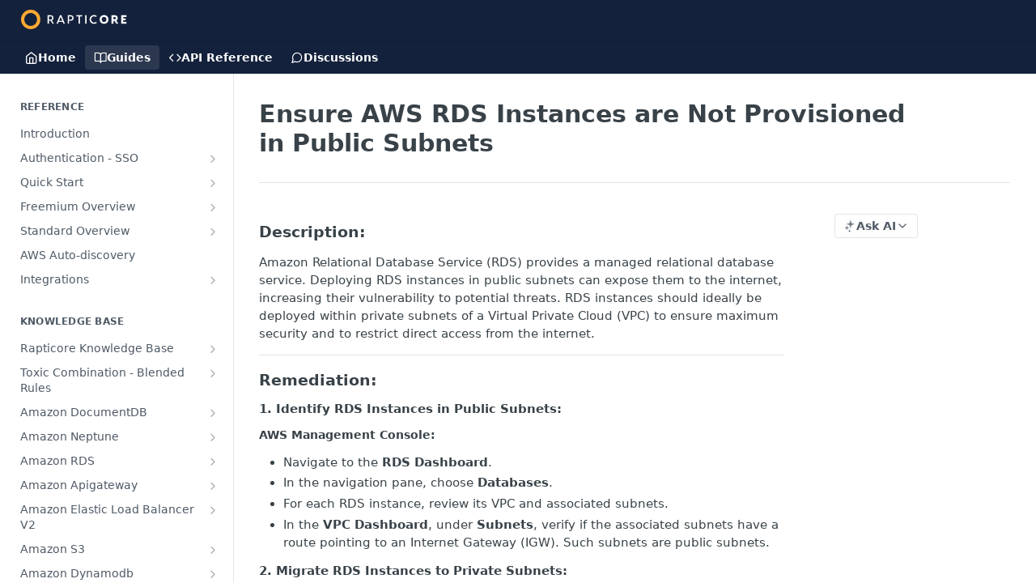

--- FILE ---
content_type: text/html; charset=utf-8
request_url: https://developers.rapticore.com/docs/ensure-aws-rds-instances-are-not-provisioned-in-public-subnets
body_size: 33872
content:
<!DOCTYPE html><html lang="en" style="" data-color-mode="system" class=" useReactApp  "><head><meta charset="utf-8"><meta name="readme-deploy" content="5.574.0"><meta name="readme-subdomain" content="rapticore"><meta name="readme-repo" content="rapticore-9ea14f411ced"><meta name="readme-version" content="1.3"><title>Ensure AWS RDS Instances are Not Provisioned in Public Subnets</title><meta name="description" content="Description:
Amazon Relational Database Service (RDS) provides a managed relational database service. Deploying RDS instances in public subnets can expose them to the internet, increasing their vulnerability to potential threats. RDS instances should ideally be deployed within private subnets of a V…" data-rh="true"><meta property="og:title" content="Ensure AWS RDS Instances are Not Provisioned in Public Subnets" data-rh="true"><meta property="og:description" content="Description:
Amazon Relational Database Service (RDS) provides a managed relational database service. Deploying RDS instances in public subnets can expose them to the internet, increasing their vulnerability to potential threats. RDS instances should ideally be deployed within private subnets of a V…" data-rh="true"><meta property="og:site_name" content="Rapticore Developer Portal"><meta name="twitter:title" content="Ensure AWS RDS Instances are Not Provisioned in Public Subnets" data-rh="true"><meta name="twitter:description" content="Description:
Amazon Relational Database Service (RDS) provides a managed relational database service. Deploying RDS instances in public subnets can expose them to the internet, increasing their vulnerability to potential threats. RDS instances should ideally be deployed within private subnets of a V…" data-rh="true"><meta name="twitter:card" content="summary_large_image"><meta name="viewport" content="width=device-width, initial-scale=1.0"><meta property="og:image" content="https://cdn.readme.io/og-image/create?type=docs&amp;title=Ensure%20AWS%20RDS%20Instances%20are%20Not%20Provisioned%20in%20Public%20Subnets&amp;projectTitle=Rapticore%20Developer%20Porta...&amp;description=Description%3A%0AAmazon%20Relational%20Database%20Service%20(RDS)%20provides%20a%20managed%20relational%20database%20service.%20Deploying%20RDS%20instances%20in%20public%20subnets%20can%20expose%20them%20to%20the%20internet%2C%20increasing%20their%20vulnerability%20to%20potential%20threats.%20RDS%20instances%20should%20ideally%20be%20deployed%20within%20private%20subnets%20of%20a%20V%E2%80%A6&amp;logoUrl=https%3A%2F%2Ffiles.readme.io%2F5b8091e-Rapticore.svg&amp;color=%2314213c&amp;variant=light" data-rh="true"><meta name="twitter:image" content="https://cdn.readme.io/og-image/create?type=docs&amp;title=Ensure%20AWS%20RDS%20Instances%20are%20Not%20Provisioned%20in%20Public%20Subnets&amp;projectTitle=Rapticore%20Developer%20Porta...&amp;description=Description%3A%0AAmazon%20Relational%20Database%20Service%20(RDS)%20provides%20a%20managed%20relational%20database%20service.%20Deploying%20RDS%20instances%20in%20public%20subnets%20can%20expose%20them%20to%20the%20internet%2C%20increasing%20their%20vulnerability%20to%20potential%20threats.%20RDS%20instances%20should%20ideally%20be%20deployed%20within%20private%20subnets%20of%20a%20V%E2%80%A6&amp;logoUrl=https%3A%2F%2Ffiles.readme.io%2F5b8091e-Rapticore.svg&amp;color=%2314213c&amp;variant=light" data-rh="true"><meta property="og:image:width" content="1200"><meta property="og:image:height" content="630"><link id="favicon" rel="shortcut icon" href="https://files.readme.io/199ae19-small-favicon.png" type="image/png"><link rel="canonical" href="https://developers.rapticore.com/docs/ensure-aws-rds-instances-are-not-provisioned-in-public-subnets"><script src="https://cdn.readme.io/public/js/unauthorized-redirect.js?1768577999714"></script><script src="https://cdn.readme.io/public/js/cash-dom.min.js?1768577999714"></script><link data-chunk="Footer" rel="preload" as="style" href="https://cdn.readme.io/public/hub/web/Footer.7ca87f1efe735da787ba.css">
<link data-chunk="RMDX" rel="preload" as="style" href="https://cdn.readme.io/public/hub/web/RMDX.9331f322bb5b573f9d25.css">
<link data-chunk="RMDX" rel="preload" as="style" href="https://cdn.readme.io/public/hub/web/8788.4045910b170ecef2a9d6.css">
<link data-chunk="Doc" rel="preload" as="style" href="https://cdn.readme.io/public/hub/web/Doc.f67d660e3f715c725f76.css">
<link data-chunk="Doc" rel="preload" as="style" href="https://cdn.readme.io/public/hub/web/7852.08df44d1c3020a013f63.css">
<link data-chunk="SuperHubSearch" rel="preload" as="style" href="https://cdn.readme.io/public/hub/web/SuperHubSearch.6a1ff81afa1809036d22.css">
<link data-chunk="Header" rel="preload" as="style" href="https://cdn.readme.io/public/hub/web/Header.3f100d0818bd9a0d962e.css">
<link data-chunk="Containers-EndUserContainer" rel="preload" as="style" href="https://cdn.readme.io/public/hub/web/Containers-EndUserContainer.c474218e3da23db49451.css">
<link data-chunk="main" rel="preload" as="style" href="https://cdn.readme.io/public/hub/web/main.2f0b1fcb0624f09ee5e5.css">
<link data-chunk="main" rel="preload" as="style" href="https://cdn.readme.io/public/hub/web/ui-styles.59ec1c636bb8cee5a6ef.css">
<link data-chunk="main" rel="preload" as="script" href="https://cdn.readme.io/public/hub/web/main.c93d062026bd26342f47.js">
<link data-chunk="routes-SuperHub" rel="preload" as="script" href="https://cdn.readme.io/public/hub/web/routes-SuperHub.bcb9b19cff85a0447a37.js">
<link data-chunk="Containers-EndUserContainer" rel="preload" as="script" href="https://cdn.readme.io/public/hub/web/Containers-EndUserContainer.2d5ea78239ad5c63b1ce.js">
<link data-chunk="Header" rel="preload" as="script" href="https://cdn.readme.io/public/hub/web/Header.0d0ace64749467b13d58.js">
<link data-chunk="core-icons-chevron-up-down-svg" rel="preload" as="script" href="https://cdn.readme.io/public/hub/web/core-icons.0723410dcfd0b81e45dd.js">
<link data-chunk="SuperHubSearch" rel="preload" as="script" href="https://cdn.readme.io/public/hub/web/3766.649eaa2b700c2449e689.js">
<link data-chunk="SuperHubSearch" rel="preload" as="script" href="https://cdn.readme.io/public/hub/web/6123.a2ef3290db790599acca.js">
<link data-chunk="SuperHubSearch" rel="preload" as="script" href="https://cdn.readme.io/public/hub/web/6146.f99bcbc8d654cc36d7c8.js">
<link data-chunk="SuperHubSearch" rel="preload" as="script" href="https://cdn.readme.io/public/hub/web/8836.dbe2a8b6a6809625282d.js">
<link data-chunk="SuperHubSearch" rel="preload" as="script" href="https://cdn.readme.io/public/hub/web/SuperHubSearch.01a8dfcf20a7f0fd5a06.js">
<link data-chunk="Doc" rel="preload" as="script" href="https://cdn.readme.io/public/hub/web/3781.e78b96a01630dde138be.js">
<link data-chunk="Doc" rel="preload" as="script" href="https://cdn.readme.io/public/hub/web/6563.536d53a51a39205d3d9b.js">
<link data-chunk="Doc" rel="preload" as="script" href="https://cdn.readme.io/public/hub/web/6652.3900ee39f7cfe0a89511.js">
<link data-chunk="Doc" rel="preload" as="script" href="https://cdn.readme.io/public/hub/web/4915.4968d598cb90893f0796.js">
<link data-chunk="Doc" rel="preload" as="script" href="https://cdn.readme.io/public/hub/web/6349.d9da5fd0043c55243e87.js">
<link data-chunk="Doc" rel="preload" as="script" href="https://cdn.readme.io/public/hub/web/8075.0be98a9a012c59b7ace8.js">
<link data-chunk="Doc" rel="preload" as="script" href="https://cdn.readme.io/public/hub/web/7852.8a56ade23f35ceee8a47.js">
<link data-chunk="Doc" rel="preload" as="script" href="https://cdn.readme.io/public/hub/web/9711.6d6bb79d779138d9ffc5.js">
<link data-chunk="Doc" rel="preload" as="script" href="https://cdn.readme.io/public/hub/web/9819.1dae18aeff002cf5bfcf.js">
<link data-chunk="Doc" rel="preload" as="script" href="https://cdn.readme.io/public/hub/web/949.7221eb4940f7fc325cea.js">
<link data-chunk="Doc" rel="preload" as="script" href="https://cdn.readme.io/public/hub/web/Doc.bc8c7f7c9b3a4e5709c8.js">
<link data-chunk="ConnectMetadata" rel="preload" as="script" href="https://cdn.readme.io/public/hub/web/ConnectMetadata.d3beced9628aca1e6cb7.js">
<link data-chunk="RMDX" rel="preload" as="script" href="https://cdn.readme.io/public/hub/web/8424.7ca51ba764db137ea058.js">
<link data-chunk="RMDX" rel="preload" as="script" href="https://cdn.readme.io/public/hub/web/9947.08b2610863d170f1b6c7.js">
<link data-chunk="RMDX" rel="preload" as="script" href="https://cdn.readme.io/public/hub/web/5496.257552460969011bd54a.js">
<link data-chunk="RMDX" rel="preload" as="script" href="https://cdn.readme.io/public/hub/web/8788.a298145347768f6e8961.js">
<link data-chunk="RMDX" rel="preload" as="script" href="https://cdn.readme.io/public/hub/web/1165.43f3ae350454e5be0043.js">
<link data-chunk="RMDX" rel="preload" as="script" href="https://cdn.readme.io/public/hub/web/RMDX.bfc34a9da549bd5e1236.js">
<link data-chunk="Footer" rel="preload" as="script" href="https://cdn.readme.io/public/hub/web/Footer.9f1a3307d1d61765d9bb.js">
<link data-chunk="main" rel="stylesheet" href="https://cdn.readme.io/public/hub/web/ui-styles.59ec1c636bb8cee5a6ef.css">
<link data-chunk="main" rel="stylesheet" href="https://cdn.readme.io/public/hub/web/main.2f0b1fcb0624f09ee5e5.css">
<link data-chunk="Containers-EndUserContainer" rel="stylesheet" href="https://cdn.readme.io/public/hub/web/Containers-EndUserContainer.c474218e3da23db49451.css">
<link data-chunk="Header" rel="stylesheet" href="https://cdn.readme.io/public/hub/web/Header.3f100d0818bd9a0d962e.css">
<link data-chunk="SuperHubSearch" rel="stylesheet" href="https://cdn.readme.io/public/hub/web/SuperHubSearch.6a1ff81afa1809036d22.css">
<link data-chunk="Doc" rel="stylesheet" href="https://cdn.readme.io/public/hub/web/7852.08df44d1c3020a013f63.css">
<link data-chunk="Doc" rel="stylesheet" href="https://cdn.readme.io/public/hub/web/Doc.f67d660e3f715c725f76.css">
<link data-chunk="RMDX" rel="stylesheet" href="https://cdn.readme.io/public/hub/web/8788.4045910b170ecef2a9d6.css">
<link data-chunk="RMDX" rel="stylesheet" href="https://cdn.readme.io/public/hub/web/RMDX.9331f322bb5b573f9d25.css">
<link data-chunk="Footer" rel="stylesheet" href="https://cdn.readme.io/public/hub/web/Footer.7ca87f1efe735da787ba.css"><!-- CUSTOM CSS--><style title="rm-custom-css">:root{--project-color-primary:#14213c;--project-color-inverse:#fff;--recipe-button-color:#ffa932;--recipe-button-color-hover:#cb7600;--recipe-button-color-active:#985800;--recipe-button-color-focus:rgba(255, 169, 50, 0.25);--recipe-button-color-disabled:#fffffe}[id=enterprise] .ReadMeUI[is=AlgoliaSearch]{--project-color-primary:#14213c;--project-color-inverse:#fff}a{color:var(--color-link-primary,#ffa932)}a:hover{color:var(--color-link-primary-darken-5,#cb7600)}a.text-muted:hover{color:var(--color-link-primary,#ffa932)}.btn.btn-primary{background-color:#ffa932}.btn.btn-primary:hover{background-color:#cb7600}.theme-line #hub-landing-top h2{color:#ffa932}#hub-landing-top .btn:hover{color:#ffa932}.theme-line #hub-landing-top .btn:hover{color:#fff}.theme-solid header#hub-header #header-top{background-color:#14213c}.theme-solid.header-gradient header#hub-header #header-top{background:linear-gradient(to bottom,#14213c,#010103)}.theme-solid.header-custom header#hub-header #header-top{background-image:url(undefined)}.theme-line header#hub-header #header-top{border-bottom-color:#14213c}.theme-line header#hub-header #header-top .btn{background-color:#14213c}header#hub-header #header-top #header-logo{width:200px;height:37px;margin-top:1px;background-image:url(https://files.readme.io/5b8091e-Rapticore.svg)}#hub-subheader-parent #hub-subheader .hub-subheader-breadcrumbs .dropdown-menu a:hover{background-color:#14213c}#subheader-links a.active{color:#14213c!important;box-shadow:inset 0 -2px 0 #14213c}#subheader-links a:hover{color:#14213c!important;box-shadow:inset 0 -2px 0 #14213c;opacity:.7}.discussion .submit-vote.submit-vote-parent.voted a.submit-vote-button{background-color:#ffa932}section#hub-discuss .discussion a .discuss-body h4{color:#ffa932}section#hub-discuss .discussion a:hover .discuss-body h4{color:#cb7600}#hub-subheader-parent #hub-subheader.sticky-header.sticky{border-bottom-color:#ffa932}#hub-subheader-parent #hub-subheader.sticky-header.sticky .search-box{border-bottom-color:#ffa932}#hub-search-results h3 em{color:#ffa932}.main_background,.tag-item{background:#ffa932!important}.main_background:hover{background:#cb7600!important}.main_color{color:#14213c!important}.border_bottom_main_color{border-bottom:2px solid #14213c}.main_color_hover:hover{color:#14213c!important}section#hub-discuss h1{color:#ffa932}#hub-reference .hub-api .api-definition .api-try-it-out.active{border-color:#ffa932;background-color:#ffa932}#hub-reference .hub-api .api-definition .api-try-it-out.active:hover{background-color:#cb7600;border-color:#cb7600}#hub-reference .hub-api .api-definition .api-try-it-out:hover{border-color:#ffa932;color:#ffa932}#hub-reference .hub-reference .logs .logs-empty .logs-login-button,#hub-reference .hub-reference .logs .logs-login .logs-login-button{background-color:var(--project-color-primary,#ffa932);border-color:var(--project-color-primary,#ffa932)}#hub-reference .hub-reference .logs .logs-empty .logs-login-button:hover,#hub-reference .hub-reference .logs .logs-login .logs-login-button:hover{background-color:#cb7600;border-color:#cb7600}#hub-reference .hub-reference .logs .logs-empty>svg>path,#hub-reference .hub-reference .logs .logs-login>svg>path{fill:#ffa932;fill:var(--project-color-primary,#ffa932)}#hub-reference .hub-reference .logs:last-child .logs-empty,#hub-reference .hub-reference .logs:last-child .logs-login{margin-bottom:35px}#hub-reference .hub-reference .hub-reference-section .hub-reference-left header .hub-reference-edit:hover{color:#ffa932}.main-color-accent{border-bottom:3px solid #14213c;padding-bottom:8px}</style><meta name="loadedProject" content="rapticore"><script>var storedColorMode = `system` === 'system' ? window.localStorage.getItem('color-scheme') : `system`
document.querySelector('[data-color-mode]').setAttribute('data-color-mode', storedColorMode)</script><script id="config" type="application/json" data-json="{&quot;algoliaIndex&quot;:&quot;readme_search_v2&quot;,&quot;amplitude&quot;:{&quot;apiKey&quot;:&quot;dc8065a65ef83d6ad23e37aaf014fc84&quot;,&quot;enabled&quot;:true},&quot;asset_url&quot;:&quot;https://cdn.readme.io&quot;,&quot;domain&quot;:&quot;readme.io&quot;,&quot;domainFull&quot;:&quot;https://dash.readme.com&quot;,&quot;encryptedLocalStorageKey&quot;:&quot;ekfls-2025-03-27&quot;,&quot;fullstory&quot;:{&quot;enabled&quot;:true,&quot;orgId&quot;:&quot;FSV9A&quot;},&quot;git&quot;:{&quot;sync&quot;:{&quot;bitbucket&quot;:{&quot;installationLink&quot;:&quot;https://developer.atlassian.com/console/install/310151e6-ca1a-4a44-9af6-1b523fea0561?signature=AYABeMn9vqFkrg%2F1DrJAQxSyVf4AAAADAAdhd3Mta21zAEthcm46YXdzOmttczp1cy13ZXN0LTI6NzA5NTg3ODM1MjQzOmtleS83MDVlZDY3MC1mNTdjLTQxYjUtOWY5Yi1lM2YyZGNjMTQ2ZTcAuAECAQB4IOp8r3eKNYw8z2v%2FEq3%2FfvrZguoGsXpNSaDveR%2FF%2Fo0BHUxIjSWx71zNK2RycuMYSgAAAH4wfAYJKoZIhvcNAQcGoG8wbQIBADBoBgkqhkiG9w0BBwEwHgYJYIZIAWUDBAEuMBEEDOJgARbqndU9YM%2FRdQIBEIA7unpCah%2BIu53NA72LkkCDhNHOv%2BgRD7agXAO3jXqw0%2FAcBOB0%2F5LmpzB5f6B1HpkmsAN2i2SbsFL30nkAB2F3cy1rbXMAS2Fybjphd3M6a21zOmV1LXdlc3QtMTo3MDk1ODc4MzUyNDM6a2V5LzQ2MzBjZTZiLTAwYzMtNGRlMi04NzdiLTYyN2UyMDYwZTVjYwC4AQICAHijmwVTMt6Oj3F%2B0%2B0cVrojrS8yZ9ktpdfDxqPMSIkvHAGT%[base64]%2BMHwGCSqGSIb3DQEHBqBvMG0CAQAwaAYJKoZIhvcNAQcBMB4GCWCGSAFlAwQBLjARBAzzWhThsIgJwrr%2FY2ECARCAOxoaW9pob21lweyAfrIm6Fw7gd8D%2B%2F8LHk4rl3jjULDM35%2FVPuqBrqKunYZSVCCGNGB3RqpQJr%2FasASiAgAAAAAMAAAQAAAAAAAAAAAAAAAAAEokowLKsF1tMABEq%2BKNyJP%2F%2F%2F%2F%2FAAAAAQAAAAAAAAAAAAAAAQAAADJLzRcp6MkqKR43PUjOiRxxbxXYhLc6vFXEutK3%2BQ71yuPq4dC8pAHruOVQpvVcUSe8dptV8c7wR8BTJjv%2F%2FNe8r0g%3D&amp;product=bitbucket&quot;}}},&quot;metrics&quot;:{&quot;billingCronEnabled&quot;:&quot;true&quot;,&quot;dashUrl&quot;:&quot;https://m.readme.io&quot;,&quot;defaultUrl&quot;:&quot;https://m.readme.io&quot;,&quot;exportMaxRetries&quot;:12,&quot;wsUrl&quot;:&quot;wss://m.readme.io&quot;},&quot;micro&quot;:{&quot;baseUrl&quot;:&quot;https://micro-beta.readme.com&quot;},&quot;proxyUrl&quot;:&quot;https://try.readme.io&quot;,&quot;readmeRecaptchaSiteKey&quot;:&quot;6LesVBYpAAAAAESOCHOyo2kF9SZXPVb54Nwf3i2x&quot;,&quot;releaseVersion&quot;:&quot;5.574.0&quot;,&quot;reservedWords&quot;:{&quot;tools&quot;:[&quot;execute-request&quot;,&quot;get-code-snippet&quot;,&quot;get-endpoint&quot;,&quot;get-request-body&quot;,&quot;get-response-schema&quot;,&quot;get-server-variables&quot;,&quot;list-endpoints&quot;,&quot;list-security-schemes&quot;,&quot;list-specs&quot;,&quot;search-specs&quot;,&quot;search&quot;,&quot;fetch&quot;]},&quot;sentry&quot;:{&quot;dsn&quot;:&quot;https://3bbe57a973254129bcb93e47dc0cc46f@o343074.ingest.sentry.io/2052166&quot;,&quot;enabled&quot;:true},&quot;shMigration&quot;:{&quot;promoVideo&quot;:&quot;&quot;,&quot;forceWaitlist&quot;:false,&quot;migrationPreview&quot;:false},&quot;sslBaseDomain&quot;:&quot;readmessl.com&quot;,&quot;sslGenerationService&quot;:&quot;ssl.readmessl.com&quot;,&quot;stripePk&quot;:&quot;pk_live_5103PML2qXbDukVh7GDAkQoR4NSuLqy8idd5xtdm9407XdPR6o3bo663C1ruEGhXJjpnb2YCpj8EU1UvQYanuCjtr00t1DRCf2a&quot;,&quot;superHub&quot;:{&quot;newProjectsEnabled&quot;:true},&quot;wootric&quot;:{&quot;accountToken&quot;:&quot;NPS-122b75a4&quot;,&quot;enabled&quot;:true}}"></script></head><body class="body-none theme-solid header-solid header-bg-size-auto header-bg-pos-tl header-overlay-triangles reference-layout-column lumosity-dark "><div id="ssr-top"></div><div id="ssr-main"><div class="App ThemeContext ThemeContext_dark ThemeContext_classic" style="--color-primary:#14213c;--color-primary-inverse:#fff;--color-primary-alt:#010103;--color-primary-darken-10:#070c16;--color-primary-darken-20:#000000;--color-primary-alpha-25:rgba(20, 33, 60, 0.25);--color-link-primary:#ffa932;--color-link-primary-darken-5:#ff9e18;--color-link-primary-darken-10:#fe9300;--color-link-primary-darken-20:#cb7600;--color-link-primary-alpha-50:rgba(255, 169, 50, 0.5);--color-link-primary-alpha-25:rgba(255, 169, 50, 0.25);--color-link-background:rgba(255, 169, 50, 0.09);--color-link-text:#384248;--color-login-link:#018ef5;--color-login-link-text:#fff;--color-login-link-darken-10:#0171c2;--color-login-link-primary-alpha-50:rgba(1, 142, 245, 0.5)"><div class="SuperHub2RNxzk6HzHiJ"><div class="ContentWithOwlbotx4PaFDoA1KMz"><div class="ContentWithOwlbot-content2X1XexaN8Lf2"><header class="Header3zzata9F_ZPQ rm-Header_classic Header_collapsible3n0YXfOvb_Al rm-Header"><div class="rm-Header-top Header-topuTMpygDG4e1V Header-top_classic3g7Q6zoBy8zh"><div class="rm-Container rm-Container_flex"><div style="outline:none" tabindex="-1"><a href="#content" target="_self" class="Button Button_md rm-JumpTo Header-jumpTo3IWKQXmhSI5D Button_primary">Jump to Content</a></div><div class="rm-Header-left Header-leftADQdGVqx1wqU"><a class="rm-Logo Header-logo1Xy41PtkzbdG" href="https://rapticore.com" target="_self"><img alt="Rapticore Developer Portal" class="rm-Logo-img Header-logo-img3YvV4lcGKkeb" src="https://files.readme.io/5b8091e-Rapticore.svg"/></a></div><div class="rm-Header-left Header-leftADQdGVqx1wqU Header-left_mobile1RG-X93lx6PF"><div><button aria-label="Toggle navigation menu" class="icon-menu menu3d6DYNDa3tk5" type="button"></button><div class=""><div class="Flyout95xhYIIoTKtc undefined rm-Flyout" data-testid="flyout"><div class="MobileFlyout1hHJpUd-nYkd"><a class="rm-MobileFlyout-item NavItem-item1gDDTqaXGhm1 NavItem-item_mobile1qG3gd-Mkck- " href="/" target="_self"><i class="icon-landing-page-2 NavItem-badge1qOxpfTiALoz rm-Header-bottom-link-icon"></i><span class="NavItem-textSlZuuL489uiw">Home</span></a><a aria-current="page" class="rm-MobileFlyout-item NavItem-item1gDDTqaXGhm1 NavItem-item_mobile1qG3gd-Mkck-  active" href="/docs" target="_self"><i class="icon-guides NavItem-badge1qOxpfTiALoz rm-Header-bottom-link-icon"></i><span class="NavItem-textSlZuuL489uiw">Guides</span></a><a class="rm-MobileFlyout-item NavItem-item1gDDTqaXGhm1 NavItem-item_mobile1qG3gd-Mkck- " href="/reference" target="_self"><i class="icon-references NavItem-badge1qOxpfTiALoz rm-Header-bottom-link-icon"></i><span class="NavItem-textSlZuuL489uiw">API Reference</span></a><a class="rm-MobileFlyout-item NavItem-item1gDDTqaXGhm1 NavItem-item_mobile1qG3gd-Mkck- " href="/discuss" target="_self"><i class="icon-discussions NavItem-badge1qOxpfTiALoz rm-Header-bottom-link-icon"></i><span class="NavItem-textSlZuuL489uiw">Discussions</span></a><hr class="MobileFlyout-divider10xf7R2X1MeW"/><a class="MobileFlyout-logo3Lq1eTlk1K76 Header-logo1Xy41PtkzbdG rm-Logo" href="https://rapticore.com" target="_self"><img alt="Rapticore Developer Portal" class="Header-logo-img3YvV4lcGKkeb rm-Logo-img" src="https://files.readme.io/5b8091e-Rapticore.svg"/></a></div></div></div></div><div class="Header-left-nav2xWPWMNHOGf_"><i aria-hidden="true" class="icon-guides Header-left-nav-icon10glJKFwewOv"></i>Guides</div></div><div class="rm-Header-right Header-right21PC2XTT6aMg"><span class="Header-right_desktop14ja01RUQ7HE"></span><div class="Header-searchtb6Foi0-D9Vx"><button aria-label="Search ⌘k" class="rm-SearchToggle" data-symbol="⌘"><div class="rm-SearchToggle-icon icon-search1"></div></button></div><div class="ThemeToggle-wrapper1ZcciJoF3Lq3 Dropdown Dropdown_closed" data-testid="dropdown-container"><button aria-label="Toggle color scheme" id="ThemeToggle-button-static-id-placeholder" aria-haspopup="dialog" class="Button Button_sm rm-ThemeToggle ThemeToggle2xLp9tbEJ0XB Dropdown-toggle Button_primary_ghost Button_primary" type="button"><svg aria-labelledby="ThemeToggle-button-static-id-placeholder" class="Icon ThemeToggle-Icon22I6nqvxacln ThemeToggle-Icon_active2ocLaPY47U28" role="img" viewBox="0 0 24 24"><path class="ThemeToggle-Icon-raysbSO3FKsq2hn" d="M12 2v2"></path><path d="M14.837 16.385a6 6 0 1 1-7.223-7.222c.624-.147.97.66.715 1.248a4 4 0 0 0 5.26 5.259c.589-.255 1.396.09 1.248.715"></path><path d="M16 12a4 4 0 0 0-4-4"></path><path class="ThemeToggle-Icon-raysbSO3FKsq2hn" d="m19 5-1.256 1.256"></path><path class="ThemeToggle-Icon-raysbSO3FKsq2hn" d="M20 12h2"></path></svg><svg aria-labelledby="ThemeToggle-button-static-id-placeholder" class="Icon ThemeToggle-Icon22I6nqvxacln ThemeToggle-Icon_dark3c1eP_qTU7uF" role="img" viewBox="0 0 24 24"><path d="M19 14.79C18.8427 16.4922 18.2039 18.1144 17.1582 19.4668C16.1126 20.8192 14.7035 21.8458 13.0957 22.4265C11.4879 23.0073 9.74798 23.1181 8.0795 22.7461C6.41102 22.3741 4.88299 21.5345 3.67423 20.3258C2.46546 19.117 1.62594 17.589 1.25391 15.9205C0.881876 14.252 0.992717 12.5121 1.57346 10.9043C2.1542 9.29651 3.18083 7.88737 4.53321 6.84175C5.8856 5.79614 7.5078 5.15731 9.21 5C8.21341 6.34827 7.73385 8.00945 7.85853 9.68141C7.98322 11.3534 8.70386 12.9251 9.8894 14.1106C11.0749 15.2961 12.6466 16.0168 14.3186 16.1415C15.9906 16.2662 17.6517 15.7866 19 14.79Z"></path><path class="ThemeToggle-Icon-star2kOSzvXrVCbT" d="M18.3707 1C18.3707 3.22825 16.2282 5.37069 14 5.37069C16.2282 5.37069 18.3707 7.51313 18.3707 9.74138C18.3707 7.51313 20.5132 5.37069 22.7414 5.37069C20.5132 5.37069 18.3707 3.22825 18.3707 1Z"></path></svg><svg aria-labelledby="ThemeToggle-button-static-id-placeholder" class="Icon ThemeToggle-Icon22I6nqvxacln" role="img" viewBox="0 0 24 24"><path class="ThemeToggle-Icon-raysbSO3FKsq2hn" d="M12 1V3"></path><path class="ThemeToggle-Icon-raysbSO3FKsq2hn" d="M18.36 5.64L19.78 4.22"></path><path class="ThemeToggle-Icon-raysbSO3FKsq2hn" d="M21 12H23"></path><path class="ThemeToggle-Icon-raysbSO3FKsq2hn" d="M18.36 18.36L19.78 19.78"></path><path class="ThemeToggle-Icon-raysbSO3FKsq2hn" d="M12 21V23"></path><path class="ThemeToggle-Icon-raysbSO3FKsq2hn" d="M4.22 19.78L5.64 18.36"></path><path class="ThemeToggle-Icon-raysbSO3FKsq2hn" d="M1 12H3"></path><path class="ThemeToggle-Icon-raysbSO3FKsq2hn" d="M4.22 4.22L5.64 5.64"></path><path d="M12 17C14.7614 17 17 14.7614 17 12C17 9.23858 14.7614 7 12 7C9.23858 7 7 9.23858 7 12C7 14.7614 9.23858 17 12 17Z"></path></svg></button></div></div></div></div><div class="Header-bottom2eLKOFXMEmh5 Header-bottom_classic rm-Header-bottom"><div class="rm-Container rm-Container_flex"><nav aria-label="Primary navigation" class="Header-leftADQdGVqx1wqU Header-subnavnVH8URdkgvEl" role="navigation"><a class="Button Button_md rm-Header-link rm-Header-bottom-link Button_slate_text Header-bottom-link_mobile " href="/" target="_self"><i class="icon-landing-page-2 rm-Header-bottom-link-icon"></i><span>Home</span></a><a aria-current="page" class="Button Button_md rm-Header-link rm-Header-bottom-link Button_slate_text Header-bottom-link_mobile  active" href="/docs" target="_self"><i class="icon-guides rm-Header-bottom-link-icon"></i><span>Guides</span></a><a class="Button Button_md rm-Header-link rm-Header-bottom-link Button_slate_text Header-bottom-link_mobile " href="/reference" target="_self"><i class="icon-references rm-Header-bottom-link-icon"></i><span>API Reference</span></a><a class="Button Button_md rm-Header-link rm-Header-bottom-link Button_slate_text Header-bottom-link_mobile " href="/discuss" target="_self"><i class="icon-discussions rm-Header-bottom-link-icon"></i><span>Discussions</span></a><div class="Header-subnav-tabyNLkcOA6xAra" style="transform:translateX(0px);width:0"></div></nav><button align="center" justify="between" style="--flex-gap:var(--xs)" class="Button Button_sm Flex Flex_row MobileSubnav1DsTfasXloM2 Button_contrast Button_contrast_outline" type="button"><span class="Button-label">Ensure AWS RDS Instances are Not Provisioned in Public Subnets</span><span class="IconWrapper Icon-wrapper2z2wVIeGsiUy"><svg fill="none" viewBox="0 0 24 24" class="Icon Icon3_D2ysxFZ_ll Icon-svg2Lm7f6G9Ly5a" data-name="chevron-up-down" role="img" style="--icon-color:inherit;--icon-size:inherit;--icon-stroke-width:2px"><path stroke="currentColor" stroke-linecap="round" stroke-linejoin="round" d="m6 16 6 6 6-6M18 8l-6-6-6 6" class="icon-stroke-width"></path></svg></span></button></div></div><div class="hub-search-results--reactApp " id="hub-search-results"><div class="hub-container"><div class="modal-backdrop show-modal rm-SearchModal" role="button" tabindex="0"><div aria-label="Search Dialog" class="SuperHubSearchI_obvfvvQi4g" id="AppSearch" role="tabpanel" tabindex="0"><div data-focus-guard="true" tabindex="-1" style="width:1px;height:0px;padding:0;overflow:hidden;position:fixed;top:1px;left:1px"></div><div data-focus-lock-disabled="disabled" class="SuperHubSearch-container2BhYey2XE-Ij"><div class="SuperHubSearch-col1km8vLFgOaYj"><div class="SearchBoxnZBxftziZGcz"><input aria-label="Search" autoCapitalize="off" autoComplete="off" autoCorrect="off" spellcheck="false" tabindex="0" aria-required="false" class="Input Input_md SearchBox-inputR4jffU8l10iF" type="search" value=""/></div><div class="SearchTabs3rNhUK3HjrRJ"><div class="Tabs Tabs-list" role="tablist"><div aria-label="All" aria-selected="true" class="SearchTabs-tab1TrpmhQv840T Tabs-listItem Tabs-listItem_active" role="tab" tabindex="1"><span class="SearchTabs-tab1TrpmhQv840T"><span class="IconWrapper Icon-wrapper2z2wVIeGsiUy"><svg fill="none" viewBox="0 0 24 24" class="Icon Icon3_D2ysxFZ_ll Icon-svg2Lm7f6G9Ly5a icon" data-name="search" role="img" style="--icon-color:inherit;--icon-size:inherit;--icon-stroke-width:2px"><path stroke="currentColor" stroke-linecap="round" stroke-linejoin="round" d="M11 19a8 8 0 1 0 0-16 8 8 0 0 0 0 16ZM21 21l-4.35-4.35" class="icon-stroke-width"></path></svg></span>All</span></div><div aria-label="Pages" aria-selected="false" class="SearchTabs-tab1TrpmhQv840T Tabs-listItem" role="tab" tabindex="1"><span class="SearchTabs-tab1TrpmhQv840T"><span class="IconWrapper Icon-wrapper2z2wVIeGsiUy"><svg fill="none" viewBox="0 0 24 24" class="Icon Icon3_D2ysxFZ_ll Icon-svg2Lm7f6G9Ly5a icon" data-name="custom-pages" role="img" style="--icon-color:inherit;--icon-size:inherit;--icon-stroke-width:2px"><path stroke="currentColor" stroke-linecap="round" stroke-linejoin="round" d="M13 2H6a2 2 0 0 0-2 2v16a2 2 0 0 0 2 2h12a2 2 0 0 0 2-2V9l-7-7Z" class="icon-stroke-width"></path><path stroke="currentColor" stroke-linecap="round" stroke-linejoin="round" d="M13 2v7h7M12 11.333V12M12 18v.667M9.407 12.407l.473.473M14.12 17.12l.473.473M8.333 15H9M15 15h.667M9.407 17.593l.473-.473M14.12 12.88l.473-.473" class="icon-stroke-width"></path></svg></span>Pages</span></div></div></div><div class="rm-SearchModal-empty SearchResults35_kFOb1zvxX SearchResults_emptyiWzyXErtNcQJ"><span class="IconWrapper Icon-wrapper2z2wVIeGsiUy"><svg fill="none" viewBox="0 0 24 24" class="Icon Icon3_D2ysxFZ_ll Icon-svg2Lm7f6G9Ly5a rm-SearchModal-empty-icon icon icon-search" data-name="search" role="img" style="--icon-color:inherit;--icon-size:var(--icon-md);--icon-stroke-width:2px"><path stroke="currentColor" stroke-linecap="round" stroke-linejoin="round" d="M11 19a8 8 0 1 0 0-16 8 8 0 0 0 0 16ZM21 21l-4.35-4.35" class="icon-stroke-width"></path></svg></span><h6 class="Title Title6 rm-SearchModal-empty-text">Start typing to search…</h6></div></div></div><div data-focus-guard="true" tabindex="-1" style="width:1px;height:0px;padding:0;overflow:hidden;position:fixed;top:1px;left:1px"></div></div></div></div></div></header><main class="SuperHubDoc3Z-1XSVTg-Q1 rm-Guides" id="content"><div class="SuperHubDoc-container2RY1FPE4Ewze rm-Container rm-Container_flex"><nav aria-label="Secondary navigation" class="rm-Sidebar hub-sidebar reference-redesign Nav3C5f8FcjkaHj rm-Sidebar_guides" id="hub-sidebar" role="navigation"><div class="Sidebar1t2G1ZJq-vU1 rm-Sidebar hub-sidebar-content"><section class="Sidebar-listWrapper6Q9_yUrG906C rm-Sidebar-section"><h2 class="Sidebar-headingTRQyOa2pk0gh rm-Sidebar-heading">Reference</h2><ul class="Sidebar-list_sidebarLayout3RaX72iQNOEI Sidebar-list3cZWQLaBf9k8 rm-Sidebar-list"><li class="Sidebar-item23D-2Kd61_k3"><a class="Sidebar-link2Dsha-r-GKh2 childless text-wrap rm-Sidebar-link" target="_self" href="/docs/getting-started"><span class="Sidebar-link-textLuTE1ySm4Kqn"><span class="Sidebar-link-text_label1gCT_uPnx7Gu">Introduction</span></span></a></li><li class="Sidebar-item23D-2Kd61_k3"><a class="Sidebar-link2Dsha-r-GKh2 Sidebar-link_parent text-wrap rm-Sidebar-link" target="_self" href="/docs/authentication-sso"><span class="Sidebar-link-textLuTE1ySm4Kqn"><span class="Sidebar-link-text_label1gCT_uPnx7Gu">Authentication - SSO</span></span><button aria-expanded="false" aria-label="Show subpages for Authentication - SSO" class="Sidebar-link-buttonWrapper3hnFHNku8_BJ" type="button"><i aria-hidden="true" class="Sidebar-link-iconnjiqEiZlPn0W Sidebar-link-expandIcon2yVH6SarI6NW icon-chevron-rightward"></i></button></a><ul class="subpages Sidebar-list3cZWQLaBf9k8 rm-Sidebar-list"><li class="Sidebar-item23D-2Kd61_k3"><a class="Sidebar-link2Dsha-r-GKh2 childless subpage text-wrap rm-Sidebar-link" target="_self" href="/docs/okta-sso"><span class="Sidebar-link-textLuTE1ySm4Kqn"><span class="Sidebar-link-text_label1gCT_uPnx7Gu">Okta SSO</span></span></a></li></ul></li><li class="Sidebar-item23D-2Kd61_k3"><a class="Sidebar-link2Dsha-r-GKh2 Sidebar-link_parent text-wrap rm-Sidebar-link" target="_self" href="/docs/quick-start"><span class="Sidebar-link-textLuTE1ySm4Kqn"><span class="Sidebar-link-text_label1gCT_uPnx7Gu">Quick Start</span></span><button aria-expanded="false" aria-label="Show subpages for Quick Start" class="Sidebar-link-buttonWrapper3hnFHNku8_BJ" type="button"><i aria-hidden="true" class="Sidebar-link-iconnjiqEiZlPn0W Sidebar-link-expandIcon2yVH6SarI6NW icon-chevron-rightward"></i></button></a><ul class="subpages Sidebar-list3cZWQLaBf9k8 rm-Sidebar-list"><li class="Sidebar-item23D-2Kd61_k3"><a class="Sidebar-link2Dsha-r-GKh2 childless subpage text-wrap rm-Sidebar-link" target="_self" href="/docs/aws-integration"><span class="Sidebar-link-textLuTE1ySm4Kqn"><span class="Sidebar-link-text_label1gCT_uPnx7Gu">AWS Integration</span></span></a></li><li class="Sidebar-item23D-2Kd61_k3"><a class="Sidebar-link2Dsha-r-GKh2 childless subpage text-wrap rm-Sidebar-link" target="_self" href="/docs/gcp-integration"><span class="Sidebar-link-textLuTE1ySm4Kqn"><span class="Sidebar-link-text_label1gCT_uPnx7Gu">GCP Integration</span></span></a></li><li class="Sidebar-item23D-2Kd61_k3"><a class="Sidebar-link2Dsha-r-GKh2 childless subpage text-wrap rm-Sidebar-link" target="_self" href="/docs/azure-integration"><span class="Sidebar-link-textLuTE1ySm4Kqn"><span class="Sidebar-link-text_label1gCT_uPnx7Gu">Azure integration</span></span></a></li><li class="Sidebar-item23D-2Kd61_k3"><a class="Sidebar-link2Dsha-r-GKh2 childless subpage text-wrap rm-Sidebar-link" target="_self" href="/docs/kubernetes-integration"><span class="Sidebar-link-textLuTE1ySm4Kqn"><span class="Sidebar-link-text_label1gCT_uPnx7Gu">Kubernetes Integration</span></span></a></li><li class="Sidebar-item23D-2Kd61_k3"><a class="Sidebar-link2Dsha-r-GKh2 childless subpage text-wrap rm-Sidebar-link" target="_self" href="/docs/github-integration"><span class="Sidebar-link-textLuTE1ySm4Kqn"><span class="Sidebar-link-text_label1gCT_uPnx7Gu">GitHub Integration</span></span></a></li><li class="Sidebar-item23D-2Kd61_k3"><a class="Sidebar-link2Dsha-r-GKh2 childless subpage text-wrap rm-Sidebar-link" target="_self" href="/docs/gitlab-integration"><span class="Sidebar-link-textLuTE1ySm4Kqn"><span class="Sidebar-link-text_label1gCT_uPnx7Gu">GitLab Integration</span></span></a></li><li class="Sidebar-item23D-2Kd61_k3"><a class="Sidebar-link2Dsha-r-GKh2 childless subpage text-wrap rm-Sidebar-link" target="_self" href="/docs/jira-integration"><span class="Sidebar-link-textLuTE1ySm4Kqn"><span class="Sidebar-link-text_label1gCT_uPnx7Gu">Jira Integration</span></span></a></li><li class="Sidebar-item23D-2Kd61_k3"><a class="Sidebar-link2Dsha-r-GKh2 childless subpage text-wrap rm-Sidebar-link" target="_self" href="/docs/invite-users"><span class="Sidebar-link-textLuTE1ySm4Kqn"><span class="Sidebar-link-text_label1gCT_uPnx7Gu">Invite Users</span></span></a></li><li class="Sidebar-item23D-2Kd61_k3"><a class="Sidebar-link2Dsha-r-GKh2 childless subpage text-wrap rm-Sidebar-link" target="_self" href="/docs/slack-integration"><span class="Sidebar-link-textLuTE1ySm4Kqn"><span class="Sidebar-link-text_label1gCT_uPnx7Gu">Slack Integration</span></span></a></li><li class="Sidebar-item23D-2Kd61_k3"><a class="Sidebar-link2Dsha-r-GKh2 childless subpage text-wrap rm-Sidebar-link" target="_self" href="/docs/gitlab-cicd-appsec-tool-integration"><span class="Sidebar-link-textLuTE1ySm4Kqn"><span class="Sidebar-link-text_label1gCT_uPnx7Gu">Gitlab CI/CD AppSec Tool Integration</span></span></a></li></ul></li><li class="Sidebar-item23D-2Kd61_k3"><a class="Sidebar-link2Dsha-r-GKh2 Sidebar-link_parent text-wrap rm-Sidebar-link" target="_self" href="/docs/freemium-overview-1"><span class="Sidebar-link-textLuTE1ySm4Kqn"><span class="Sidebar-link-text_label1gCT_uPnx7Gu">Freemium Overview</span></span><button aria-expanded="false" aria-label="Show subpages for Freemium Overview" class="Sidebar-link-buttonWrapper3hnFHNku8_BJ" type="button"><i aria-hidden="true" class="Sidebar-link-iconnjiqEiZlPn0W Sidebar-link-expandIcon2yVH6SarI6NW icon-chevron-rightward"></i></button></a><ul class="subpages Sidebar-list3cZWQLaBf9k8 rm-Sidebar-list"><li class="Sidebar-item23D-2Kd61_k3"><a class="Sidebar-link2Dsha-r-GKh2 childless subpage text-wrap rm-Sidebar-link" target="_self" href="/docs/freemium-aws-setup"><span class="Sidebar-link-textLuTE1ySm4Kqn"><span class="Sidebar-link-text_label1gCT_uPnx7Gu">Freemium AWS Setup</span></span></a></li><li class="Sidebar-item23D-2Kd61_k3"><a class="Sidebar-link2Dsha-r-GKh2 childless subpage text-wrap rm-Sidebar-link" target="_self" href="/docs/rapticore-freemium-in-a-new-vpc"><span class="Sidebar-link-textLuTE1ySm4Kqn"><span class="Sidebar-link-text_label1gCT_uPnx7Gu">Rapticore Freemium in a New VPC</span></span></a></li><li class="Sidebar-item23D-2Kd61_k3"><a class="Sidebar-link2Dsha-r-GKh2 childless subpage text-wrap rm-Sidebar-link" target="_self" href="/docs/rapticore-freemium-in-existing-vpc"><span class="Sidebar-link-textLuTE1ySm4Kqn"><span class="Sidebar-link-text_label1gCT_uPnx7Gu">Rapticore Freemium in Existing VPC</span></span></a></li><li class="Sidebar-item23D-2Kd61_k3"><a class="Sidebar-link2Dsha-r-GKh2 childless subpage text-wrap rm-Sidebar-link" target="_self" href="/docs/aws-freemium-iam-role-integration"><span class="Sidebar-link-textLuTE1ySm4Kqn"><span class="Sidebar-link-text_label1gCT_uPnx7Gu">AWS Freemium IAM Role Integration</span></span></a></li></ul></li><li class="Sidebar-item23D-2Kd61_k3"><a class="Sidebar-link2Dsha-r-GKh2 Sidebar-link_parent text-wrap rm-Sidebar-link" target="_self" href="/docs/standard-overview"><span class="Sidebar-link-textLuTE1ySm4Kqn"><span class="Sidebar-link-text_label1gCT_uPnx7Gu">Standard Overview</span></span><button aria-expanded="false" aria-label="Show subpages for Standard Overview" class="Sidebar-link-buttonWrapper3hnFHNku8_BJ" type="button"><i aria-hidden="true" class="Sidebar-link-iconnjiqEiZlPn0W Sidebar-link-expandIcon2yVH6SarI6NW icon-chevron-rightward"></i></button></a><ul class="subpages Sidebar-list3cZWQLaBf9k8 rm-Sidebar-list"><li class="Sidebar-item23D-2Kd61_k3"><a class="Sidebar-link2Dsha-r-GKh2 childless subpage text-wrap rm-Sidebar-link" target="_self" href="/docs/standard-aws-setup"><span class="Sidebar-link-textLuTE1ySm4Kqn"><span class="Sidebar-link-text_label1gCT_uPnx7Gu">Standard AWS Setup</span></span></a></li><li class="Sidebar-item23D-2Kd61_k3"><a class="Sidebar-link2Dsha-r-GKh2 childless subpage text-wrap rm-Sidebar-link" target="_self" href="/docs/rapticore-standard-complete-config"><span class="Sidebar-link-textLuTE1ySm4Kqn"><span class="Sidebar-link-text_label1gCT_uPnx7Gu">Rapticore Standard - Complete Config</span></span></a></li><li class="Sidebar-item23D-2Kd61_k3"><a class="Sidebar-link2Dsha-r-GKh2 childless subpage text-wrap rm-Sidebar-link" target="_self" href="/docs/rapticore-standard-in-a-new-vpc"><span class="Sidebar-link-textLuTE1ySm4Kqn"><span class="Sidebar-link-text_label1gCT_uPnx7Gu">Rapticore Standard EC2 Only - in a New VPC</span></span></a></li><li class="Sidebar-item23D-2Kd61_k3"><a class="Sidebar-link2Dsha-r-GKh2 childless subpage text-wrap rm-Sidebar-link" target="_self" href="/docs/rapticore-standard-in-existing-vpc-2"><span class="Sidebar-link-textLuTE1ySm4Kqn"><span class="Sidebar-link-text_label1gCT_uPnx7Gu">Rapticore Standard EC2 Only - in Existing VPC</span></span></a></li><li class="Sidebar-item23D-2Kd61_k3"><a class="Sidebar-link2Dsha-r-GKh2 childless subpage text-wrap rm-Sidebar-link" target="_self" href="/docs/aws-integration-rapticore-standard"><span class="Sidebar-link-textLuTE1ySm4Kqn"><span class="Sidebar-link-text_label1gCT_uPnx7Gu">AWS Integration: Rapticore Standard</span></span></a></li></ul></li><li class="Sidebar-item23D-2Kd61_k3"><a class="Sidebar-link2Dsha-r-GKh2 childless text-wrap rm-Sidebar-link" target="_self" href="/docs/aws-auto-discovery"><span class="Sidebar-link-textLuTE1ySm4Kqn"><span class="Sidebar-link-text_label1gCT_uPnx7Gu">AWS Auto-discovery</span></span></a></li><li class="Sidebar-item23D-2Kd61_k3"><a class="Sidebar-link2Dsha-r-GKh2 Sidebar-link_parent text-wrap rm-Sidebar-link" target="_self" href="/docs/integrations"><span class="Sidebar-link-textLuTE1ySm4Kqn"><span class="Sidebar-link-text_label1gCT_uPnx7Gu">Integrations</span></span><button aria-expanded="false" aria-label="Show subpages for Integrations" class="Sidebar-link-buttonWrapper3hnFHNku8_BJ" type="button"><i aria-hidden="true" class="Sidebar-link-iconnjiqEiZlPn0W Sidebar-link-expandIcon2yVH6SarI6NW icon-chevron-rightward"></i></button></a><ul class="subpages Sidebar-list3cZWQLaBf9k8 rm-Sidebar-list"><li class="Sidebar-item23D-2Kd61_k3"><a class="Sidebar-link2Dsha-r-GKh2 childless subpage text-wrap rm-Sidebar-link" target="_self" href="/docs/aws"><span class="Sidebar-link-textLuTE1ySm4Kqn"><span class="Sidebar-link-text_label1gCT_uPnx7Gu">AWS</span></span></a></li><li class="Sidebar-item23D-2Kd61_k3"><a class="Sidebar-link2Dsha-r-GKh2 childless subpage text-wrap rm-Sidebar-link" target="_self" href="/docs/github"><span class="Sidebar-link-textLuTE1ySm4Kqn"><span class="Sidebar-link-text_label1gCT_uPnx7Gu">GitHub</span></span></a></li><li class="Sidebar-item23D-2Kd61_k3"><a class="Sidebar-link2Dsha-r-GKh2 childless subpage text-wrap rm-Sidebar-link" target="_self" href="/docs/gitlab"><span class="Sidebar-link-textLuTE1ySm4Kqn"><span class="Sidebar-link-text_label1gCT_uPnx7Gu">GitLab</span></span></a></li><li class="Sidebar-item23D-2Kd61_k3"><a class="Sidebar-link2Dsha-r-GKh2 childless subpage text-wrap rm-Sidebar-link" target="_self" href="/docs/jira"><span class="Sidebar-link-textLuTE1ySm4Kqn"><span class="Sidebar-link-text_label1gCT_uPnx7Gu">Jira</span></span></a></li></ul></li></ul></section><section class="Sidebar-listWrapper6Q9_yUrG906C rm-Sidebar-section"><h2 class="Sidebar-headingTRQyOa2pk0gh rm-Sidebar-heading">Knowledge Base</h2><ul class="Sidebar-list_sidebarLayout3RaX72iQNOEI Sidebar-list3cZWQLaBf9k8 rm-Sidebar-list"><li class="Sidebar-item23D-2Kd61_k3"><a class="Sidebar-link2Dsha-r-GKh2 Sidebar-link_parent text-wrap rm-Sidebar-link" target="_self" href="/docs/rapticore-knowledge-base"><span class="Sidebar-link-textLuTE1ySm4Kqn"><span class="Sidebar-link-text_label1gCT_uPnx7Gu">Rapticore Knowledge Base</span></span><button aria-expanded="false" aria-label="Show subpages for Rapticore Knowledge Base" class="Sidebar-link-buttonWrapper3hnFHNku8_BJ" type="button"><i aria-hidden="true" class="Sidebar-link-iconnjiqEiZlPn0W Sidebar-link-expandIcon2yVH6SarI6NW icon-chevron-rightward"></i></button></a><ul class="subpages Sidebar-list3cZWQLaBf9k8 rm-Sidebar-list"><li class="Sidebar-item23D-2Kd61_k3"><a class="Sidebar-link2Dsha-r-GKh2 childless subpage text-wrap rm-Sidebar-link" target="_self" href="/docs/rapticore-configuration-rules-knowledge-base-copy"><span class="Sidebar-link-textLuTE1ySm4Kqn"><span class="Sidebar-link-text_label1gCT_uPnx7Gu">RealTime Monitoring Rules</span></span></a></li><li class="Sidebar-item23D-2Kd61_k3"><a class="Sidebar-link2Dsha-r-GKh2 childless subpage text-wrap rm-Sidebar-link" target="_self" href="/docs/cloud-cost-management-copy-2"><span class="Sidebar-link-textLuTE1ySm4Kqn"><span class="Sidebar-link-text_label1gCT_uPnx7Gu">Cloud Operations and Cost Management</span></span></a></li></ul></li><li class="Sidebar-item23D-2Kd61_k3"><a class="Sidebar-link2Dsha-r-GKh2 Sidebar-link_parent text-wrap rm-Sidebar-link" target="_self" href="/docs/toxic-combination-blended-rules-copy"><span class="Sidebar-link-textLuTE1ySm4Kqn"><span class="Sidebar-link-text_label1gCT_uPnx7Gu">Toxic Combination - Blended Rules</span></span><button aria-expanded="false" aria-label="Show subpages for Toxic Combination - Blended Rules" class="Sidebar-link-buttonWrapper3hnFHNku8_BJ" type="button"><i aria-hidden="true" class="Sidebar-link-iconnjiqEiZlPn0W Sidebar-link-expandIcon2yVH6SarI6NW icon-chevron-rightward"></i></button></a><ul class="subpages Sidebar-list3cZWQLaBf9k8 rm-Sidebar-list"><li class="Sidebar-item23D-2Kd61_k3"><a class="Sidebar-link2Dsha-r-GKh2 childless subpage text-wrap rm-Sidebar-link" target="_self" href="/docs/aws-ec2-public-instance-with-over-permissive-iam-role"><span class="Sidebar-link-textLuTE1ySm4Kqn"><span class="Sidebar-link-text_label1gCT_uPnx7Gu">AWS EC2 Public Instance with Over-Permissive IAM Role</span></span></a></li><li class="Sidebar-item23D-2Kd61_k3"><a class="Sidebar-link2Dsha-r-GKh2 childless subpage text-wrap rm-Sidebar-link" target="_self" href="/docs/aws-ec2-non-public-instance-with-over-permissive-iam-role"><span class="Sidebar-link-textLuTE1ySm4Kqn"><span class="Sidebar-link-text_label1gCT_uPnx7Gu">AWS EC2 Non-Public Instance with Over-Permissive IAM Role</span></span></a></li><li class="Sidebar-item23D-2Kd61_k3"><a class="Sidebar-link2Dsha-r-GKh2 childless subpage text-wrap rm-Sidebar-link" target="_self" href="/docs/public-aws-ec2-with-over-permissive-iam-role-and-imdsv1-enabled"><span class="Sidebar-link-textLuTE1ySm4Kqn"><span class="Sidebar-link-text_label1gCT_uPnx7Gu">Public AWS EC2 with Over-Permissive IAM Role and IMDSv1 Enabled</span></span></a></li><li class="Sidebar-item23D-2Kd61_k3"><a class="Sidebar-link2Dsha-r-GKh2 childless subpage text-wrap rm-Sidebar-link" target="_self" href="/docs/public-aws-ec2-with-imdsv1-enabled"><span class="Sidebar-link-textLuTE1ySm4Kqn"><span class="Sidebar-link-text_label1gCT_uPnx7Gu">Public AWS EC2 with IMDSv1 Enabled</span></span></a></li><li class="Sidebar-item23D-2Kd61_k3"><a class="Sidebar-link2Dsha-r-GKh2 childless subpage text-wrap rm-Sidebar-link" target="_self" href="/docs/public-aws-ec2-with-over-permissive-iam-role"><span class="Sidebar-link-textLuTE1ySm4Kqn"><span class="Sidebar-link-text_label1gCT_uPnx7Gu">Public AWS EC2 with Over-Permissive IAM Role</span></span></a></li></ul></li><li class="Sidebar-item23D-2Kd61_k3"><a class="Sidebar-link2Dsha-r-GKh2 Sidebar-link_parent text-wrap rm-Sidebar-link" target="_self" href="/docs/amazon-documentdb"><span class="Sidebar-link-textLuTE1ySm4Kqn"><span class="Sidebar-link-text_label1gCT_uPnx7Gu">Amazon DocumentDB</span></span><button aria-expanded="false" aria-label="Show subpages for Amazon DocumentDB" class="Sidebar-link-buttonWrapper3hnFHNku8_BJ" type="button"><i aria-hidden="true" class="Sidebar-link-iconnjiqEiZlPn0W Sidebar-link-expandIcon2yVH6SarI6NW icon-chevron-rightward"></i></button></a><ul class="subpages Sidebar-list3cZWQLaBf9k8 rm-Sidebar-list"><li class="Sidebar-item23D-2Kd61_k3"><a class="Sidebar-link2Dsha-r-GKh2 childless subpage text-wrap rm-Sidebar-link" target="_self" href="/docs/aws-documentdb-database-storage-is-not-encrypted"><span class="Sidebar-link-textLuTE1ySm4Kqn"><span class="Sidebar-link-text_label1gCT_uPnx7Gu">AWS DocumentDB Database Storage is not encrypted</span></span></a></li><li class="Sidebar-item23D-2Kd61_k3"><a class="Sidebar-link2Dsha-r-GKh2 childless subpage text-wrap rm-Sidebar-link" target="_self" href="/docs/aws-documentdb-database-is-not-encrypted-with-the-customer-master-key-cmk"><span class="Sidebar-link-textLuTE1ySm4Kqn"><span class="Sidebar-link-text_label1gCT_uPnx7Gu">AWS DocumentDB Database is not encrypted with the Customer Master Key (CMK)</span></span></a></li></ul></li><li class="Sidebar-item23D-2Kd61_k3"><a class="Sidebar-link2Dsha-r-GKh2 Sidebar-link_parent text-wrap rm-Sidebar-link" target="_self" href="/docs/amazon-neptune"><span class="Sidebar-link-textLuTE1ySm4Kqn"><span class="Sidebar-link-text_label1gCT_uPnx7Gu">Amazon Neptune</span></span><button aria-expanded="false" aria-label="Show subpages for Amazon Neptune" class="Sidebar-link-buttonWrapper3hnFHNku8_BJ" type="button"><i aria-hidden="true" class="Sidebar-link-iconnjiqEiZlPn0W Sidebar-link-expandIcon2yVH6SarI6NW icon-chevron-rightward"></i></button></a><ul class="subpages Sidebar-list3cZWQLaBf9k8 rm-Sidebar-list"><li class="Sidebar-item23D-2Kd61_k3"><a class="Sidebar-link2Dsha-r-GKh2 childless subpage text-wrap rm-Sidebar-link" target="_self" href="/docs/aws-neptune-database-storage-is-not-encrypted"><span class="Sidebar-link-textLuTE1ySm4Kqn"><span class="Sidebar-link-text_label1gCT_uPnx7Gu">AWS Neptune Database Storage is not encrypted</span></span></a></li><li class="Sidebar-item23D-2Kd61_k3"><a class="Sidebar-link2Dsha-r-GKh2 childless subpage text-wrap rm-Sidebar-link" target="_self" href="/docs/aws-neptune-database-is-not-encrypted-with-the-customer-master-key-cmk"><span class="Sidebar-link-textLuTE1ySm4Kqn"><span class="Sidebar-link-text_label1gCT_uPnx7Gu">AWS Neptune Database is not encrypted with the Customer Master Key (CMK)</span></span></a></li></ul></li><li class="Sidebar-item23D-2Kd61_k3"><a class="Sidebar-link2Dsha-r-GKh2 Sidebar-link_parent text-wrap rm-Sidebar-link" target="_self" href="/docs/amazon-rds"><span class="Sidebar-link-textLuTE1ySm4Kqn"><span class="Sidebar-link-text_label1gCT_uPnx7Gu">Amazon RDS</span></span><button aria-expanded="false" aria-label="Show subpages for Amazon RDS" class="Sidebar-link-buttonWrapper3hnFHNku8_BJ" type="button"><i aria-hidden="true" class="Sidebar-link-iconnjiqEiZlPn0W Sidebar-link-expandIcon2yVH6SarI6NW icon-chevron-rightward"></i></button></a><ul class="subpages Sidebar-list3cZWQLaBf9k8 rm-Sidebar-list"><li class="Sidebar-item23D-2Kd61_k3"><a class="Sidebar-link2Dsha-r-GKh2 childless subpage text-wrap rm-Sidebar-link" target="_self" href="/docs/remediation-steps-rds-database-is-not-encrypted"><span class="Sidebar-link-textLuTE1ySm4Kqn"><span class="Sidebar-link-text_label1gCT_uPnx7Gu">AWS RDS Database is not Encrypted</span></span></a></li><li class="Sidebar-item23D-2Kd61_k3"><a class="Sidebar-link2Dsha-r-GKh2 childless subpage text-wrap rm-Sidebar-link" target="_self" href="/docs/database-is-not-encrypted-with-the-customer-master-keycmk"><span class="Sidebar-link-textLuTE1ySm4Kqn"><span class="Sidebar-link-text_label1gCT_uPnx7Gu">AWS RDS Database is not encrypted with the Customer Master Key(CMK)</span></span></a></li><li class="Sidebar-item23D-2Kd61_k3"><a class="Sidebar-link2Dsha-r-GKh2 childless subpage text-wrap rm-Sidebar-link" target="_self" href="/docs/aws-rds-database-is-not-exposed-to-public"><span class="Sidebar-link-textLuTE1ySm4Kqn"><span class="Sidebar-link-text_label1gCT_uPnx7Gu">AWS RDS Database is not publicaly exposed</span></span></a></li><li class="Sidebar-item23D-2Kd61_k3"><a class="Sidebar-link2Dsha-r-GKh2 childless subpage text-wrap rm-Sidebar-link" target="_self" href="/docs/aws-rds-does-not-use-iam-database-authentication"><span class="Sidebar-link-textLuTE1ySm4Kqn"><span class="Sidebar-link-text_label1gCT_uPnx7Gu">AWS RDS does not use IAM Database Authentication</span></span></a></li><li class="Sidebar-item23D-2Kd61_k3"><a class="Sidebar-link2Dsha-r-GKh2 childless subpage text-wrap rm-Sidebar-link" target="_self" href="/docs/aws-rds-not-in-multi-az"><span class="Sidebar-link-textLuTE1ySm4Kqn"><span class="Sidebar-link-text_label1gCT_uPnx7Gu">AWS RDS not in Multi-AZ</span></span></a></li><li class="Sidebar-item23D-2Kd61_k3"><a class="Sidebar-link2Dsha-r-GKh2 childless subpage text-wrap rm-Sidebar-link" target="_self" href="/docs/amazon-rds-database-instance-does-not-receive-minor-database-engine-upgrades"><span class="Sidebar-link-textLuTE1ySm4Kqn"><span class="Sidebar-link-text_label1gCT_uPnx7Gu">AWS RDS database instance does not receive minor database engine upgrades</span></span></a></li><li class="Sidebar-item23D-2Kd61_k3"><a class="Sidebar-link2Dsha-r-GKh2 childless subpage text-wrap rm-Sidebar-link" target="_self" href="/docs/amazon-rds-cluster-uses-insufficient-retention-period"><span class="Sidebar-link-textLuTE1ySm4Kqn"><span class="Sidebar-link-text_label1gCT_uPnx7Gu">AWS RDS cluster uses insufficient retention period</span></span></a></li></ul></li><li class="Sidebar-item23D-2Kd61_k3"><a class="Sidebar-link2Dsha-r-GKh2 Sidebar-link_parent text-wrap rm-Sidebar-link" target="_self" href="/docs/amazon-apigateway"><span class="Sidebar-link-textLuTE1ySm4Kqn"><span class="Sidebar-link-text_label1gCT_uPnx7Gu">Amazon Apigateway</span></span><button aria-expanded="false" aria-label="Show subpages for Amazon Apigateway" class="Sidebar-link-buttonWrapper3hnFHNku8_BJ" type="button"><i aria-hidden="true" class="Sidebar-link-iconnjiqEiZlPn0W Sidebar-link-expandIcon2yVH6SarI6NW icon-chevron-rightward"></i></button></a><ul class="subpages Sidebar-list3cZWQLaBf9k8 rm-Sidebar-list"><li class="Sidebar-item23D-2Kd61_k3"><a class="Sidebar-link2Dsha-r-GKh2 childless subpage text-wrap rm-Sidebar-link" target="_self" href="/docs/aws-api-gateway-development-is-not-integrated-with-the-aws-web-application-firewall-waf"><span class="Sidebar-link-textLuTE1ySm4Kqn"><span class="Sidebar-link-text_label1gCT_uPnx7Gu">AWS API Gateway Development is not integrated with the AWS Web Application Firewall (WAF)</span></span></a></li><li class="Sidebar-item23D-2Kd61_k3"><a class="Sidebar-link2Dsha-r-GKh2 childless subpage text-wrap rm-Sidebar-link" target="_self" href="/docs/aws-api-gateway-production-is-not-integrated-with-the-aws-web-application-firewall-waf"><span class="Sidebar-link-textLuTE1ySm4Kqn"><span class="Sidebar-link-text_label1gCT_uPnx7Gu">AWS API Gateway Production is not integrated with the AWS Web Application Firewall (WAF)</span></span></a></li></ul></li><li class="Sidebar-item23D-2Kd61_k3"><a class="Sidebar-link2Dsha-r-GKh2 Sidebar-link_parent text-wrap rm-Sidebar-link" target="_self" href="/docs/amazon-elastic-loadbalancer-v2"><span class="Sidebar-link-textLuTE1ySm4Kqn"><span class="Sidebar-link-text_label1gCT_uPnx7Gu">Amazon Elastic Load Balancer V2</span></span><button aria-expanded="false" aria-label="Show subpages for Amazon Elastic Load Balancer V2" class="Sidebar-link-buttonWrapper3hnFHNku8_BJ" type="button"><i aria-hidden="true" class="Sidebar-link-iconnjiqEiZlPn0W Sidebar-link-expandIcon2yVH6SarI6NW icon-chevron-rightward"></i></button></a><ul class="subpages Sidebar-list3cZWQLaBf9k8 rm-Sidebar-list"><li class="Sidebar-item23D-2Kd61_k3"><a class="Sidebar-link2Dsha-r-GKh2 childless subpage text-wrap rm-Sidebar-link" target="_self" href="/docs/aws-elastic-load-balancer-traffic-to-load-balancers-is-not-encrypted"><span class="Sidebar-link-textLuTE1ySm4Kqn"><span class="Sidebar-link-text_label1gCT_uPnx7Gu">AWS Elastic Load Balancer: Traffic to Load Balancers is not encrypted</span></span></a></li><li class="Sidebar-item23D-2Kd61_k3"><a class="Sidebar-link2Dsha-r-GKh2 childless subpage text-wrap rm-Sidebar-link" target="_self" href="/docs/elastic-load-balancer-insecure-elb-security-policy"><span class="Sidebar-link-textLuTE1ySm4Kqn"><span class="Sidebar-link-text_label1gCT_uPnx7Gu">AWS Elastic Load Balancer: Insecure ELB Security Policy</span></span></a></li><li class="Sidebar-item23D-2Kd61_k3"><a class="Sidebar-link2Dsha-r-GKh2 childless subpage text-wrap rm-Sidebar-link" target="_self" href="/docs/amazon-network-load-balancers-nlbs-not-configured-to-terminate-tls-traffic"><span class="Sidebar-link-textLuTE1ySm4Kqn"><span class="Sidebar-link-text_label1gCT_uPnx7Gu">AWS Network Load Balancers (NLBs): Not Configured to Terminate TLS Traffic</span></span></a></li><li class="Sidebar-item23D-2Kd61_k3"><a class="Sidebar-link2Dsha-r-GKh2 childless subpage text-wrap rm-Sidebar-link" target="_self" href="/docs/ws-elastic-load-balancer-audit-logs-not-enabled"><span class="Sidebar-link-textLuTE1ySm4Kqn"><span class="Sidebar-link-text_label1gCT_uPnx7Gu">AWS Elastic Load Balancer: Audit Logs Not Enabled</span></span></a></li><li class="Sidebar-item23D-2Kd61_k3"><a class="Sidebar-link2Dsha-r-GKh2 childless subpage text-wrap rm-Sidebar-link" target="_self" href="/docs/aws-elbv2-load-balancer-deletion-protection-not-enabled"><span class="Sidebar-link-textLuTE1ySm4Kqn"><span class="Sidebar-link-text_label1gCT_uPnx7Gu">AWS ELBv2 Load Balancer: Deletion Protection Not Enabled</span></span></a></li><li class="Sidebar-item23D-2Kd61_k3"><a class="Sidebar-link2Dsha-r-GKh2 childless subpage text-wrap rm-Sidebar-link" target="_self" href="/docs/aws-elbv2-load-balancer-less-than-two-healthy-target-instances"><span class="Sidebar-link-textLuTE1ySm4Kqn"><span class="Sidebar-link-text_label1gCT_uPnx7Gu">AWS ELBv2 Load Balancer: Less Than Two Healthy Target Instances</span></span></a></li><li class="Sidebar-item23D-2Kd61_k3"><a class="Sidebar-link2Dsha-r-GKh2 childless subpage text-wrap rm-Sidebar-link" target="_self" href="/docs/aws-elbv2-has-unrestricted-security-group-attached"><span class="Sidebar-link-textLuTE1ySm4Kqn"><span class="Sidebar-link-text_label1gCT_uPnx7Gu">AWS ELBv2 has Unrestricted Security Group Attached</span></span></a></li><li class="Sidebar-item23D-2Kd61_k3"><a class="Sidebar-link2Dsha-r-GKh2 childless subpage text-wrap rm-Sidebar-link" target="_self" href="/docs/aws-classic-load-balancer-elb-has-unrestricted-security-group-attached"><span class="Sidebar-link-textLuTE1ySm4Kqn"><span class="Sidebar-link-text_label1gCT_uPnx7Gu">AWS Classic Load Balancer (ELB) has Unrestricted Security Group Attached</span></span></a></li><li class="Sidebar-item23D-2Kd61_k3"><a class="Sidebar-link2Dsha-r-GKh2 childless subpage text-wrap rm-Sidebar-link" target="_self" href="/docs/elastic-load-balancer-elbv2-listener-configurations-and-allowed-security-group-ports-discrepancy"><span class="Sidebar-link-textLuTE1ySm4Kqn"><span class="Sidebar-link-text_label1gCT_uPnx7Gu">AWS ELBv2 Listener Configurations and Allowed Security Group Ports Discrepancy</span></span></a></li><li class="Sidebar-item23D-2Kd61_k3"><a class="Sidebar-link2Dsha-r-GKh2 childless subpage text-wrap rm-Sidebar-link" target="_self" href="/docs/aws-classic-load-balancer-elb-listener-configurations-and-allowed-security-group-ports-discrepancy"><span class="Sidebar-link-textLuTE1ySm4Kqn"><span class="Sidebar-link-text_label1gCT_uPnx7Gu">AWS Classic Load Balancer (ELB) Listener Configurations and Allowed Security Group Ports Discrepancy</span></span></a></li><li class="Sidebar-item23D-2Kd61_k3"><a class="Sidebar-link2Dsha-r-GKh2 childless subpage text-wrap rm-Sidebar-link" target="_self" href="/docs/aws-elbv2-with-all-unhealthy-targets"><span class="Sidebar-link-textLuTE1ySm4Kqn"><span class="Sidebar-link-text_label1gCT_uPnx7Gu">AWS ELBv2 with All Unhealthy Targets</span></span></a></li></ul></li><li class="Sidebar-item23D-2Kd61_k3"><a class="Sidebar-link2Dsha-r-GKh2 Sidebar-link_parent text-wrap rm-Sidebar-link" target="_self" href="/docs/amazon-s3"><span class="Sidebar-link-textLuTE1ySm4Kqn"><span class="Sidebar-link-text_label1gCT_uPnx7Gu">Amazon S3</span></span><button aria-expanded="false" aria-label="Show subpages for Amazon S3" class="Sidebar-link-buttonWrapper3hnFHNku8_BJ" type="button"><i aria-hidden="true" class="Sidebar-link-iconnjiqEiZlPn0W Sidebar-link-expandIcon2yVH6SarI6NW icon-chevron-rightward"></i></button></a><ul class="subpages Sidebar-list3cZWQLaBf9k8 rm-Sidebar-list"><li class="Sidebar-item23D-2Kd61_k3"><a class="Sidebar-link2Dsha-r-GKh2 childless subpage text-wrap rm-Sidebar-link" target="_self" href="/docs/aws-s3-does-not-enforce-secure-transport"><span class="Sidebar-link-textLuTE1ySm4Kqn"><span class="Sidebar-link-text_label1gCT_uPnx7Gu">AWS S3 Does Not Enforce Secure Transport</span></span></a></li><li class="Sidebar-item23D-2Kd61_k3"><a class="Sidebar-link2Dsha-r-GKh2 childless subpage text-wrap rm-Sidebar-link" target="_self" href="/docs/aws-s3-is-not-encrypted"><span class="Sidebar-link-textLuTE1ySm4Kqn"><span class="Sidebar-link-text_label1gCT_uPnx7Gu">AWS S3 is Not Encrypted</span></span></a></li><li class="Sidebar-item23D-2Kd61_k3"><a class="Sidebar-link2Dsha-r-GKh2 childless subpage text-wrap rm-Sidebar-link" target="_self" href="/docs/aws-s3-encryption-does-not-use-customer-master-key-cmk"><span class="Sidebar-link-textLuTE1ySm4Kqn"><span class="Sidebar-link-text_label1gCT_uPnx7Gu">AWS S3 Encryption does not use Customer Master Key (CMK)</span></span></a></li><li class="Sidebar-item23D-2Kd61_k3"><a class="Sidebar-link2Dsha-r-GKh2 childless subpage text-wrap rm-Sidebar-link" target="_self" href="/docs/aws-s3-bucket-is-public"><span class="Sidebar-link-textLuTE1ySm4Kqn"><span class="Sidebar-link-text_label1gCT_uPnx7Gu">AWS S3 Bucket is Public</span></span></a></li></ul></li><li class="Sidebar-item23D-2Kd61_k3"><a class="Sidebar-link2Dsha-r-GKh2 Sidebar-link_parent text-wrap rm-Sidebar-link" target="_self" href="/docs/amazon-dynamodb"><span class="Sidebar-link-textLuTE1ySm4Kqn"><span class="Sidebar-link-text_label1gCT_uPnx7Gu">Amazon Dynamodb</span></span><button aria-expanded="false" aria-label="Show subpages for Amazon Dynamodb" class="Sidebar-link-buttonWrapper3hnFHNku8_BJ" type="button"><i aria-hidden="true" class="Sidebar-link-iconnjiqEiZlPn0W Sidebar-link-expandIcon2yVH6SarI6NW icon-chevron-rightward"></i></button></a><ul class="subpages Sidebar-list3cZWQLaBf9k8 rm-Sidebar-list"><li class="Sidebar-item23D-2Kd61_k3"><a class="Sidebar-link2Dsha-r-GKh2 childless subpage text-wrap rm-Sidebar-link" target="_self" href="/docs/aws-dynamodb-table-is-not-encrypted-with-the-customer-master-key-cmk"><span class="Sidebar-link-textLuTE1ySm4Kqn"><span class="Sidebar-link-text_label1gCT_uPnx7Gu">AWS DynamoDB Table is not encrypted with the Customer Master Key (CMK)</span></span></a></li></ul></li><li class="Sidebar-item23D-2Kd61_k3"><a class="Sidebar-link2Dsha-r-GKh2 Sidebar-link_parent text-wrap rm-Sidebar-link" target="_self" href="/docs/amazon-dynamodb-copy"><span class="Sidebar-link-textLuTE1ySm4Kqn"><span class="Sidebar-link-text_label1gCT_uPnx7Gu">Amazon Athena</span></span><button aria-expanded="false" aria-label="Show subpages for Amazon Athena" class="Sidebar-link-buttonWrapper3hnFHNku8_BJ" type="button"><i aria-hidden="true" class="Sidebar-link-iconnjiqEiZlPn0W Sidebar-link-expandIcon2yVH6SarI6NW icon-chevron-rightward"></i></button></a><ul class="subpages Sidebar-list3cZWQLaBf9k8 rm-Sidebar-list"><li class="Sidebar-item23D-2Kd61_k3"><a class="Sidebar-link2Dsha-r-GKh2 childless subpage text-wrap rm-Sidebar-link" target="_self" href="/docs/aws-athena-query-results-are-not-stored-encrypted"><span class="Sidebar-link-textLuTE1ySm4Kqn"><span class="Sidebar-link-text_label1gCT_uPnx7Gu">AWS Athena Query Results are not stored encrypted</span></span></a></li><li class="Sidebar-item23D-2Kd61_k3"><a class="Sidebar-link2Dsha-r-GKh2 childless subpage text-wrap rm-Sidebar-link" target="_self" href="/docs/aws-athena-query-results-are-not-encrypted-with-the-customer-master-key-cmk"><span class="Sidebar-link-textLuTE1ySm4Kqn"><span class="Sidebar-link-text_label1gCT_uPnx7Gu">AWS Athena Query Results are not encrypted with the Customer Master Key (CMK)</span></span></a></li></ul></li><li class="Sidebar-item23D-2Kd61_k3"><a class="Sidebar-link2Dsha-r-GKh2 Sidebar-link_parent text-wrap rm-Sidebar-link" target="_self" href="/docs/amazon-sns"><span class="Sidebar-link-textLuTE1ySm4Kqn"><span class="Sidebar-link-text_label1gCT_uPnx7Gu">Amazon SNS</span></span><button aria-expanded="false" aria-label="Show subpages for Amazon SNS" class="Sidebar-link-buttonWrapper3hnFHNku8_BJ" type="button"><i aria-hidden="true" class="Sidebar-link-iconnjiqEiZlPn0W Sidebar-link-expandIcon2yVH6SarI6NW icon-chevron-rightward"></i></button></a><ul class="subpages Sidebar-list3cZWQLaBf9k8 rm-Sidebar-list"><li class="Sidebar-item23D-2Kd61_k3"><a class="Sidebar-link2Dsha-r-GKh2 childless subpage text-wrap rm-Sidebar-link" target="_self" href="/docs/aws-sns-topic-is-not-encrypted"><span class="Sidebar-link-textLuTE1ySm4Kqn"><span class="Sidebar-link-text_label1gCT_uPnx7Gu">AWS SNS Topic is not Encrypted</span></span></a></li><li class="Sidebar-item23D-2Kd61_k3"><a class="Sidebar-link2Dsha-r-GKh2 childless subpage text-wrap rm-Sidebar-link" target="_self" href="/docs/aws-sns-topic-is-not-encrypted-with-the-customer-master-key-cmk"><span class="Sidebar-link-textLuTE1ySm4Kqn"><span class="Sidebar-link-text_label1gCT_uPnx7Gu">AWS SNS Topic is not Encrypted with the Customer Master Key (CMK)</span></span></a></li><li class="Sidebar-item23D-2Kd61_k3"><a class="Sidebar-link2Dsha-r-GKh2 childless subpage text-wrap rm-Sidebar-link" target="_self" href="/docs/aws-sns-topic-is-exposed-to-public"><span class="Sidebar-link-textLuTE1ySm4Kqn"><span class="Sidebar-link-text_label1gCT_uPnx7Gu">AWS SNS Topic is Exposed to Public</span></span></a></li><li class="Sidebar-item23D-2Kd61_k3"><a class="Sidebar-link2Dsha-r-GKh2 childless subpage text-wrap rm-Sidebar-link" target="_self" href="/docs/aws-sns-topic-is-accessible-to-public-subscription"><span class="Sidebar-link-textLuTE1ySm4Kqn"><span class="Sidebar-link-text_label1gCT_uPnx7Gu">AWS SNS Topic is Accessible to Public Subscription</span></span></a></li></ul></li><li class="Sidebar-item23D-2Kd61_k3"><a class="Sidebar-link2Dsha-r-GKh2 Sidebar-link_parent text-wrap rm-Sidebar-link" target="_self" href="/docs/amazon-sqs"><span class="Sidebar-link-textLuTE1ySm4Kqn"><span class="Sidebar-link-text_label1gCT_uPnx7Gu">Amazon SQS</span></span><button aria-expanded="false" aria-label="Show subpages for Amazon SQS" class="Sidebar-link-buttonWrapper3hnFHNku8_BJ" type="button"><i aria-hidden="true" class="Sidebar-link-iconnjiqEiZlPn0W Sidebar-link-expandIcon2yVH6SarI6NW icon-chevron-rightward"></i></button></a><ul class="subpages Sidebar-list3cZWQLaBf9k8 rm-Sidebar-list"><li class="Sidebar-item23D-2Kd61_k3"><a class="Sidebar-link2Dsha-r-GKh2 childless subpage text-wrap rm-Sidebar-link" target="_self" href="/docs/aws-sqs-server-side-encryption-is-not-enabled"><span class="Sidebar-link-textLuTE1ySm4Kqn"><span class="Sidebar-link-text_label1gCT_uPnx7Gu">AWS SQS Server-Side Encryption is not enabled</span></span></a></li><li class="Sidebar-item23D-2Kd61_k3"><a class="Sidebar-link2Dsha-r-GKh2 childless subpage text-wrap rm-Sidebar-link" target="_self" href="/docs/aws-sqs-queue-is-not-encrypted-with-customer-master-key-cmk"><span class="Sidebar-link-textLuTE1ySm4Kqn"><span class="Sidebar-link-text_label1gCT_uPnx7Gu">AWS SQS Queue is not Encrypted with Customer Master Key (CMK)</span></span></a></li><li class="Sidebar-item23D-2Kd61_k3"><a class="Sidebar-link2Dsha-r-GKh2 childless subpage text-wrap rm-Sidebar-link" target="_self" href="/docs/aws-sqs-queue-is-exposed-to-the-public"><span class="Sidebar-link-textLuTE1ySm4Kqn"><span class="Sidebar-link-text_label1gCT_uPnx7Gu">AWS SQS Queue is Exposed to the Public</span></span></a></li></ul></li><li class="Sidebar-item23D-2Kd61_k3"><a class="Sidebar-link2Dsha-r-GKh2 Sidebar-link_parent text-wrap rm-Sidebar-link" target="_self" href="/docs/amazon-efs"><span class="Sidebar-link-textLuTE1ySm4Kqn"><span class="Sidebar-link-text_label1gCT_uPnx7Gu">Amazon EFS</span></span><button aria-expanded="false" aria-label="Show subpages for Amazon EFS" class="Sidebar-link-buttonWrapper3hnFHNku8_BJ" type="button"><i aria-hidden="true" class="Sidebar-link-iconnjiqEiZlPn0W Sidebar-link-expandIcon2yVH6SarI6NW icon-chevron-rightward"></i></button></a><ul class="subpages Sidebar-list3cZWQLaBf9k8 rm-Sidebar-list"><li class="Sidebar-item23D-2Kd61_k3"><a class="Sidebar-link2Dsha-r-GKh2 childless subpage text-wrap rm-Sidebar-link" target="_self" href="/docs/aws-efs-volume-is-not-encrypted"><span class="Sidebar-link-textLuTE1ySm4Kqn"><span class="Sidebar-link-text_label1gCT_uPnx7Gu">AWS EFS Volume is Not Encrypted</span></span></a></li><li class="Sidebar-item23D-2Kd61_k3"><a class="Sidebar-link2Dsha-r-GKh2 childless subpage text-wrap rm-Sidebar-link" target="_self" href="/docs/aws-efs-volume-does-not-enforce-data-at-rest-encryption-using-kms-cmks"><span class="Sidebar-link-textLuTE1ySm4Kqn"><span class="Sidebar-link-text_label1gCT_uPnx7Gu">AWS EFS Volume Does Not Enforce Data-at-Rest Encryption Using KMS CMKs</span></span></a></li></ul></li><li class="Sidebar-item23D-2Kd61_k3"><a class="Sidebar-link2Dsha-r-GKh2 Sidebar-link_parent text-wrap rm-Sidebar-link" target="_self" href="/docs/amazon-firehose"><span class="Sidebar-link-textLuTE1ySm4Kqn"><span class="Sidebar-link-text_label1gCT_uPnx7Gu">Amazon Firehose</span></span><button aria-expanded="false" aria-label="Show subpages for Amazon Firehose" class="Sidebar-link-buttonWrapper3hnFHNku8_BJ" type="button"><i aria-hidden="true" class="Sidebar-link-iconnjiqEiZlPn0W Sidebar-link-expandIcon2yVH6SarI6NW icon-chevron-rightward"></i></button></a><ul class="subpages Sidebar-list3cZWQLaBf9k8 rm-Sidebar-list"><li class="Sidebar-item23D-2Kd61_k3"><a class="Sidebar-link2Dsha-r-GKh2 childless subpage text-wrap rm-Sidebar-link" target="_self" href="/docs/amazon-firehose-does-not-enforce-data-at-rest-encryption"><span class="Sidebar-link-textLuTE1ySm4Kqn"><span class="Sidebar-link-text_label1gCT_uPnx7Gu">AWS Firehose Does Not Enforce Data-at-Rest Encryption</span></span></a></li></ul></li><li class="Sidebar-item23D-2Kd61_k3"><a class="Sidebar-link2Dsha-r-GKh2 Sidebar-link_parent text-wrap rm-Sidebar-link" target="_self" href="/docs/amazon-kinesis"><span class="Sidebar-link-textLuTE1ySm4Kqn"><span class="Sidebar-link-text_label1gCT_uPnx7Gu">Amazon Kinesis</span></span><button aria-expanded="false" aria-label="Show subpages for Amazon Kinesis" class="Sidebar-link-buttonWrapper3hnFHNku8_BJ" type="button"><i aria-hidden="true" class="Sidebar-link-iconnjiqEiZlPn0W Sidebar-link-expandIcon2yVH6SarI6NW icon-chevron-rightward"></i></button></a><ul class="subpages Sidebar-list3cZWQLaBf9k8 rm-Sidebar-list"><li class="Sidebar-item23D-2Kd61_k3"><a class="Sidebar-link2Dsha-r-GKh2 childless subpage text-wrap rm-Sidebar-link" target="_self" href="/docs/aws-kinesis-does-not-enforce-data-at-rest-encryption"><span class="Sidebar-link-textLuTE1ySm4Kqn"><span class="Sidebar-link-text_label1gCT_uPnx7Gu">AWS Kinesis Does Not Enforce Data-at-Rest Encryption</span></span></a></li><li class="Sidebar-item23D-2Kd61_k3"><a class="Sidebar-link2Dsha-r-GKh2 childless subpage text-wrap rm-Sidebar-link" target="_self" href="/docs/aws-kinesis-does-not-enforce-data-at-rest-encryption-cmk"><span class="Sidebar-link-textLuTE1ySm4Kqn"><span class="Sidebar-link-text_label1gCT_uPnx7Gu">AWS Kinesis Does Not Enforce Data-at-Rest Encryption using CMK</span></span></a></li></ul></li><li class="Sidebar-item23D-2Kd61_k3"><a class="Sidebar-link2Dsha-r-GKh2 Sidebar-link_parent text-wrap rm-Sidebar-link" target="_self" href="/docs/amazon-glue"><span class="Sidebar-link-textLuTE1ySm4Kqn"><span class="Sidebar-link-text_label1gCT_uPnx7Gu">Amazon Glue</span></span><button aria-expanded="false" aria-label="Show subpages for Amazon Glue" class="Sidebar-link-buttonWrapper3hnFHNku8_BJ" type="button"><i aria-hidden="true" class="Sidebar-link-iconnjiqEiZlPn0W Sidebar-link-expandIcon2yVH6SarI6NW icon-chevron-rightward"></i></button></a><ul class="subpages Sidebar-list3cZWQLaBf9k8 rm-Sidebar-list"><li class="Sidebar-item23D-2Kd61_k3"><a class="Sidebar-link2Dsha-r-GKh2 childless subpage text-wrap rm-Sidebar-link" target="_self" href="/docs/aws-glue-data-catalog-objects-and-connection-passwords-are-unencrypted"><span class="Sidebar-link-textLuTE1ySm4Kqn"><span class="Sidebar-link-text_label1gCT_uPnx7Gu">AWS Glue Data Catalog Objects and Connection Passwords Are Unencrypted</span></span></a></li><li class="Sidebar-item23D-2Kd61_k3"><a class="Sidebar-link2Dsha-r-GKh2 childless subpage text-wrap rm-Sidebar-link" target="_self" href="/docs/aws-glue-data-catalogs-does-not-enforce-data-at-rest-encryption"><span class="Sidebar-link-textLuTE1ySm4Kqn"><span class="Sidebar-link-text_label1gCT_uPnx7Gu">AWS Glue Data Catalogs Does Not Enforce Data-at-Rest Encryption</span></span></a></li><li class="Sidebar-item23D-2Kd61_k3"><a class="Sidebar-link2Dsha-r-GKh2 childless subpage text-wrap rm-Sidebar-link" target="_self" href="/docs/aws-glue-data-catalogs-does-not-enforce-data-at-rest-encryption-using-kms-cmks"><span class="Sidebar-link-textLuTE1ySm4Kqn"><span class="Sidebar-link-text_label1gCT_uPnx7Gu">AWS Glue Data Catalogs Does Not Enforce Data-at-Rest Encryption Using KMS CMKs</span></span></a></li></ul></li><li class="Sidebar-item23D-2Kd61_k3"><a class="Sidebar-link2Dsha-r-GKh2 Sidebar-link_parent text-wrap rm-Sidebar-link" target="_self" href="/docs/amazon-cloudfront"><span class="Sidebar-link-textLuTE1ySm4Kqn"><span class="Sidebar-link-text_label1gCT_uPnx7Gu">Amazon CloudFront</span></span><button aria-expanded="false" aria-label="Show subpages for Amazon CloudFront" class="Sidebar-link-buttonWrapper3hnFHNku8_BJ" type="button"><i aria-hidden="true" class="Sidebar-link-iconnjiqEiZlPn0W Sidebar-link-expandIcon2yVH6SarI6NW icon-chevron-rightward"></i></button></a><ul class="subpages Sidebar-list3cZWQLaBf9k8 rm-Sidebar-list"><li class="Sidebar-item23D-2Kd61_k3"><a class="Sidebar-link2Dsha-r-GKh2 childless subpage text-wrap rm-Sidebar-link" target="_self" href="/docs/aws-cloudfront-using-insecure-origin-ssl-protocols"><span class="Sidebar-link-textLuTE1ySm4Kqn"><span class="Sidebar-link-text_label1gCT_uPnx7Gu">AWS CloudFront Using Insecure Origin SSL Protocols</span></span></a></li><li class="Sidebar-item23D-2Kd61_k3"><a class="Sidebar-link2Dsha-r-GKh2 childless subpage text-wrap rm-Sidebar-link" target="_self" href="/docs/cloudfront-insecure-security-policy"><span class="Sidebar-link-textLuTE1ySm4Kqn"><span class="Sidebar-link-text_label1gCT_uPnx7Gu">AWS CloudFront Insecure Security Policy</span></span></a></li><li class="Sidebar-item23D-2Kd61_k3"><a class="Sidebar-link2Dsha-r-GKh2 childless subpage text-wrap rm-Sidebar-link" target="_self" href="/docs/aws-cloudfront-logging-not-enabled"><span class="Sidebar-link-textLuTE1ySm4Kqn"><span class="Sidebar-link-text_label1gCT_uPnx7Gu">AWS CloudFront Logging Not Enabled</span></span></a></li><li class="Sidebar-item23D-2Kd61_k3"><a class="Sidebar-link2Dsha-r-GKh2 childless subpage text-wrap rm-Sidebar-link" target="_self" href="/docs/aws-cloudfront-not-integrated-with-waf"><span class="Sidebar-link-textLuTE1ySm4Kqn"><span class="Sidebar-link-text_label1gCT_uPnx7Gu">AWS CloudFront Not Integrated With WAF</span></span></a></li></ul></li><li class="Sidebar-item23D-2Kd61_k3"><a class="Sidebar-link2Dsha-r-GKh2 Sidebar-link_parent text-wrap rm-Sidebar-link" target="_self" href="/docs/amazon-elasticashe"><span class="Sidebar-link-textLuTE1ySm4Kqn"><span class="Sidebar-link-text_label1gCT_uPnx7Gu">Amazon ElastiCache</span></span><button aria-expanded="false" aria-label="Show subpages for Amazon ElastiCache" class="Sidebar-link-buttonWrapper3hnFHNku8_BJ" type="button"><i aria-hidden="true" class="Sidebar-link-iconnjiqEiZlPn0W Sidebar-link-expandIcon2yVH6SarI6NW icon-chevron-rightward"></i></button></a><ul class="subpages Sidebar-list3cZWQLaBf9k8 rm-Sidebar-list"><li class="Sidebar-item23D-2Kd61_k3"><a class="Sidebar-link2Dsha-r-GKh2 childless subpage text-wrap rm-Sidebar-link" target="_self" href="/docs/aws-elasticache-cluster-in-transit-and-at-rest-encryption-not-enabled"><span class="Sidebar-link-textLuTE1ySm4Kqn"><span class="Sidebar-link-text_label1gCT_uPnx7Gu">AWS ElastiCache Cluster In-transit and At-rest Encryption Not Enabled</span></span></a></li><li class="Sidebar-item23D-2Kd61_k3"><a class="Sidebar-link2Dsha-r-GKh2 childless subpage text-wrap rm-Sidebar-link" target="_self" href="/docs/aws-elasticache-cluster-located-in-ec2-classic"><span class="Sidebar-link-textLuTE1ySm4Kqn"><span class="Sidebar-link-text_label1gCT_uPnx7Gu">AWS ElastiCache Cluster Located in EC2 Classic</span></span></a></li><li class="Sidebar-item23D-2Kd61_k3"><a class="Sidebar-link2Dsha-r-GKh2 childless subpage text-wrap rm-Sidebar-link" target="_self" href="/docs/aws-elasticache-redis-cache-cluster-not-using-multi-az-deployment"><span class="Sidebar-link-textLuTE1ySm4Kqn"><span class="Sidebar-link-text_label1gCT_uPnx7Gu">AWS ElastiCache Redis Cache Cluster Not Using Multi-AZ Deployment</span></span></a></li></ul></li><li class="Sidebar-item23D-2Kd61_k3"><a class="Sidebar-link2Dsha-r-GKh2 Sidebar-link_parent text-wrap rm-Sidebar-link" target="_self" href="/docs/amazon-lambda"><span class="Sidebar-link-textLuTE1ySm4Kqn"><span class="Sidebar-link-text_label1gCT_uPnx7Gu">Amazon Lambda</span></span><button aria-expanded="false" aria-label="Show subpages for Amazon Lambda" class="Sidebar-link-buttonWrapper3hnFHNku8_BJ" type="button"><i aria-hidden="true" class="Sidebar-link-iconnjiqEiZlPn0W Sidebar-link-expandIcon2yVH6SarI6NW icon-chevron-rightward"></i></button></a><ul class="subpages Sidebar-list3cZWQLaBf9k8 rm-Sidebar-list"><li class="Sidebar-item23D-2Kd61_k3"><a class="Sidebar-link2Dsha-r-GKh2 childless subpage text-wrap rm-Sidebar-link" target="_self" href="/docs/aws-lambda-exposed-to-the-public"><span class="Sidebar-link-textLuTE1ySm4Kqn"><span class="Sidebar-link-text_label1gCT_uPnx7Gu">AWS Lambda Exposed to the Public</span></span></a></li><li class="Sidebar-item23D-2Kd61_k3"><a class="Sidebar-link2Dsha-r-GKh2 childless subpage text-wrap rm-Sidebar-link" target="_self" href="/docs/aws-lambda-using-administrative-privileges"><span class="Sidebar-link-textLuTE1ySm4Kqn"><span class="Sidebar-link-text_label1gCT_uPnx7Gu">AWS Lambda Using Administrative Privileges</span></span></a></li><li class="Sidebar-item23D-2Kd61_k3"><a class="Sidebar-link2Dsha-r-GKh2 childless subpage text-wrap rm-Sidebar-link" target="_self" href="/docs/aws-lambda-function-tracing-is-not-enabled-for-the"><span class="Sidebar-link-textLuTE1ySm4Kqn"><span class="Sidebar-link-text_label1gCT_uPnx7Gu">AWS Lambda Function: Tracing is Not Enabled for the</span></span></a></li><li class="Sidebar-item23D-2Kd61_k3"><a class="Sidebar-link2Dsha-r-GKh2 childless subpage text-wrap rm-Sidebar-link" target="_self" href="/docs/aws-lambda-function-without-appropriate-network-access-and-isolation"><span class="Sidebar-link-textLuTE1ySm4Kqn"><span class="Sidebar-link-text_label1gCT_uPnx7Gu">AWS Lambda Function Without Appropriate Network Access and Isolation</span></span></a></li><li class="Sidebar-item23D-2Kd61_k3"><a class="Sidebar-link2Dsha-r-GKh2 childless subpage text-wrap rm-Sidebar-link" target="_self" href="/docs/aws-lambda-function-is-not-publicly-exposed"><span class="Sidebar-link-textLuTE1ySm4Kqn"><span class="Sidebar-link-text_label1gCT_uPnx7Gu">AWS Lambda Function is Not Publicly Exposed</span></span></a></li></ul></li><li class="Sidebar-item23D-2Kd61_k3"><a class="Sidebar-link2Dsha-r-GKh2 Sidebar-link_parent text-wrap rm-Sidebar-link" target="_self" href="/docs/amazon-ec2"><span class="Sidebar-link-textLuTE1ySm4Kqn"><span class="Sidebar-link-text_label1gCT_uPnx7Gu">Amazon EC2</span></span><button aria-expanded="false" aria-label="Show subpages for Amazon EC2" class="Sidebar-link-buttonWrapper3hnFHNku8_BJ" type="button"><i aria-hidden="true" class="Sidebar-link-iconnjiqEiZlPn0W Sidebar-link-expandIcon2yVH6SarI6NW icon-chevron-rightward"></i></button></a><ul class="subpages Sidebar-list3cZWQLaBf9k8 rm-Sidebar-list"><li class="Sidebar-item23D-2Kd61_k3"><a class="Sidebar-link2Dsha-r-GKh2 childless subpage text-wrap rm-Sidebar-link" target="_self" href="/docs/ensure-aws-ec2-instances-are-not-exposed-to-the-public"><span class="Sidebar-link-textLuTE1ySm4Kqn"><span class="Sidebar-link-text_label1gCT_uPnx7Gu">Ensure AWS EC2 Instances Are Not Exposed to the Public</span></span></a></li><li class="Sidebar-item23D-2Kd61_k3"><a class="Sidebar-link2Dsha-r-GKh2 childless subpage text-wrap rm-Sidebar-link" target="_self" href="/docs/ensure-aws-ec2-instances-are-not-using-the-default-security-group"><span class="Sidebar-link-textLuTE1ySm4Kqn"><span class="Sidebar-link-text_label1gCT_uPnx7Gu">Ensure AWS EC2 Instances Are Not Using the Default Security Group</span></span></a></li><li class="Sidebar-item23D-2Kd61_k3"><a class="Sidebar-link2Dsha-r-GKh2 childless subpage text-wrap rm-Sidebar-link" target="_self" href="/docs/migrate-aws-ec2-classic-instance-to-vpc"><span class="Sidebar-link-textLuTE1ySm4Kqn"><span class="Sidebar-link-text_label1gCT_uPnx7Gu">Migrate AWS EC2 Classic Instance to VPC</span></span></a></li><li class="Sidebar-item23D-2Kd61_k3"><a class="Sidebar-link2Dsha-r-GKh2 childless subpage text-wrap rm-Sidebar-link" target="_self" href="/docs/ensure-aws-ec2-instances-use-iam-roles"><span class="Sidebar-link-textLuTE1ySm4Kqn"><span class="Sidebar-link-text_label1gCT_uPnx7Gu">Ensure AWS EC2 Instances Use IAM Roles</span></span></a></li><li class="Sidebar-item23D-2Kd61_k3"><a class="Sidebar-link2Dsha-r-GKh2 childless subpage text-wrap rm-Sidebar-link" target="_self" href="/docs/aws-ec2-with-over-permissive-iam-role-and-imdsv1-enabled"><span class="Sidebar-link-textLuTE1ySm4Kqn"><span class="Sidebar-link-text_label1gCT_uPnx7Gu">AWS EC2 with Over-Permissive IAM Role and IMDSv1 Enabled</span></span></a></li><li class="Sidebar-item23D-2Kd61_k3"><a class="Sidebar-link2Dsha-r-GKh2 childless subpage text-wrap rm-Sidebar-link" target="_self" href="/docs/aws-ec2-with-imdsv1-enabled"><span class="Sidebar-link-textLuTE1ySm4Kqn"><span class="Sidebar-link-text_label1gCT_uPnx7Gu">AWS EC2 with IMDSv1 Enabled</span></span></a></li><li class="Sidebar-item23D-2Kd61_k3"><a class="Sidebar-link2Dsha-r-GKh2 childless subpage text-wrap rm-Sidebar-link" target="_self" href="/docs/aws-ec2-with-over-permissive-iam-role"><span class="Sidebar-link-textLuTE1ySm4Kqn"><span class="Sidebar-link-text_label1gCT_uPnx7Gu">AWS EC2 with Over-Permissive IAM Role</span></span></a></li><li class="Sidebar-item23D-2Kd61_k3"><a class="Sidebar-link2Dsha-r-GKh2 childless subpage text-wrap rm-Sidebar-link" target="_self" href="/docs/aws-ec2-ebs-volume-not-encrypted-with-customer-master-key-cmk"><span class="Sidebar-link-textLuTE1ySm4Kqn"><span class="Sidebar-link-text_label1gCT_uPnx7Gu">AWS EC2 EBS Volume Not Encrypted with Customer Master Key (CMK)</span></span></a></li><li class="Sidebar-item23D-2Kd61_k3"><a class="Sidebar-link2Dsha-r-GKh2 childless subpage text-wrap rm-Sidebar-link" target="_self" href="/docs/aws-ec2-attached-ebs-volume-not-encrypted"><span class="Sidebar-link-textLuTE1ySm4Kqn"><span class="Sidebar-link-text_label1gCT_uPnx7Gu">AWS EC2 Attached EBS Volume Not Encrypted</span></span></a></li></ul></li><li class="Sidebar-item23D-2Kd61_k3"><a class="Sidebar-link2Dsha-r-GKh2 Sidebar-link_parent text-wrap rm-Sidebar-link" target="_self" href="/docs/amazon-ecr"><span class="Sidebar-link-textLuTE1ySm4Kqn"><span class="Sidebar-link-text_label1gCT_uPnx7Gu">Amazon ECR</span></span><button aria-expanded="false" aria-label="Show subpages for Amazon ECR" class="Sidebar-link-buttonWrapper3hnFHNku8_BJ" type="button"><i aria-hidden="true" class="Sidebar-link-iconnjiqEiZlPn0W Sidebar-link-expandIcon2yVH6SarI6NW icon-chevron-rightward"></i></button></a><ul class="subpages Sidebar-list3cZWQLaBf9k8 rm-Sidebar-list"><li class="Sidebar-item23D-2Kd61_k3"><a class="Sidebar-link2Dsha-r-GKh2 childless subpage text-wrap rm-Sidebar-link" target="_self" href="/docs/aws-ecr-exposed-to-public"><span class="Sidebar-link-textLuTE1ySm4Kqn"><span class="Sidebar-link-text_label1gCT_uPnx7Gu">AWS ECR Exposed to Public</span></span></a></li></ul></li><li class="Sidebar-item23D-2Kd61_k3"><a class="Sidebar-link2Dsha-r-GKh2 Sidebar-link_parent text-wrap rm-Sidebar-link" target="_self" href="/docs/amazon-eks"><span class="Sidebar-link-textLuTE1ySm4Kqn"><span class="Sidebar-link-text_label1gCT_uPnx7Gu">Amazon EKS</span></span><button aria-expanded="false" aria-label="Show subpages for Amazon EKS" class="Sidebar-link-buttonWrapper3hnFHNku8_BJ" type="button"><i aria-hidden="true" class="Sidebar-link-iconnjiqEiZlPn0W Sidebar-link-expandIcon2yVH6SarI6NW icon-chevron-rightward"></i></button></a><ul class="subpages Sidebar-list3cZWQLaBf9k8 rm-Sidebar-list"><li class="Sidebar-item23D-2Kd61_k3"><a class="Sidebar-link2Dsha-r-GKh2 childless subpage text-wrap rm-Sidebar-link" target="_self" href="/docs/aws-eks-clusters-kubernetes-api-server-endpoint-publicly-accessible"><span class="Sidebar-link-textLuTE1ySm4Kqn"><span class="Sidebar-link-text_label1gCT_uPnx7Gu">AWS EKS Cluster&#x27;s Kubernetes API Server Endpoint Publicly Accessible</span></span></a></li><li class="Sidebar-item23D-2Kd61_k3"><a class="Sidebar-link2Dsha-r-GKh2 childless subpage text-wrap rm-Sidebar-link" target="_self" href="/docs/aws-eks-security-groups-allow-access-on-ports-other-than-tcp-port-443"><span class="Sidebar-link-textLuTE1ySm4Kqn"><span class="Sidebar-link-text_label1gCT_uPnx7Gu">AWS EKS Security Groups Allow Access on Ports Other Than TCP Port 443</span></span></a></li></ul></li><li class="Sidebar-item23D-2Kd61_k3"><a class="Sidebar-link2Dsha-r-GKh2 Sidebar-link_parent text-wrap rm-Sidebar-link" target="_self" href="/docs/amazon-autoscaling"><span class="Sidebar-link-textLuTE1ySm4Kqn"><span class="Sidebar-link-text_label1gCT_uPnx7Gu">Amazon Auto Scaling</span></span><button aria-expanded="false" aria-label="Show subpages for Amazon Auto Scaling" class="Sidebar-link-buttonWrapper3hnFHNku8_BJ" type="button"><i aria-hidden="true" class="Sidebar-link-iconnjiqEiZlPn0W Sidebar-link-expandIcon2yVH6SarI6NW icon-chevron-rightward"></i></button></a><ul class="subpages Sidebar-list3cZWQLaBf9k8 rm-Sidebar-list"><li class="Sidebar-item23D-2Kd61_k3"><a class="Sidebar-link2Dsha-r-GKh2 childless subpage text-wrap rm-Sidebar-link" target="_self" href="/docs/aws-auto-scaling-group-is-publicly-accessible-from-the-internet"><span class="Sidebar-link-textLuTE1ySm4Kqn"><span class="Sidebar-link-text_label1gCT_uPnx7Gu">AWS Auto Scaling Group is Publicly Accessible from the Internet</span></span></a></li><li class="Sidebar-item23D-2Kd61_k3"><a class="Sidebar-link2Dsha-r-GKh2 childless subpage text-wrap rm-Sidebar-link" target="_self" href="/docs/aws-ec2-instance-not-launched-in-an-auto-scaling-group"><span class="Sidebar-link-textLuTE1ySm4Kqn"><span class="Sidebar-link-text_label1gCT_uPnx7Gu">AWS EC2 Instance Not Launched in an Auto Scaling Group</span></span></a></li><li class="Sidebar-item23D-2Kd61_k3"><a class="Sidebar-link2Dsha-r-GKh2 childless subpage text-wrap rm-Sidebar-link" target="_self" href="/docs/aws-auto-scaling-group-not-configured-to-use-multiple-availability-zones"><span class="Sidebar-link-textLuTE1ySm4Kqn"><span class="Sidebar-link-text_label1gCT_uPnx7Gu">AWS Auto Scaling Group Not Configured to Use Multiple Availability Zones</span></span></a></li></ul></li><li class="Sidebar-item23D-2Kd61_k3"><a class="Sidebar-link2Dsha-r-GKh2 Sidebar-link_parent text-wrap rm-Sidebar-link" target="_self" href="/docs/amazon-guardduty"><span class="Sidebar-link-textLuTE1ySm4Kqn"><span class="Sidebar-link-text_label1gCT_uPnx7Gu">Amazon Guardduty</span></span><button aria-expanded="false" aria-label="Show subpages for Amazon Guardduty" class="Sidebar-link-buttonWrapper3hnFHNku8_BJ" type="button"><i aria-hidden="true" class="Sidebar-link-iconnjiqEiZlPn0W Sidebar-link-expandIcon2yVH6SarI6NW icon-chevron-rightward"></i></button></a><ul class="subpages Sidebar-list3cZWQLaBf9k8 rm-Sidebar-list"><li class="Sidebar-item23D-2Kd61_k3"><a class="Sidebar-link2Dsha-r-GKh2 childless subpage text-wrap rm-Sidebar-link" target="_self" href="/docs/aws-guardduty-is-not-enabled-in-the-account"><span class="Sidebar-link-textLuTE1ySm4Kqn"><span class="Sidebar-link-text_label1gCT_uPnx7Gu">AWS GuardDuty is Not Enabled in the Account</span></span></a></li></ul></li><li class="Sidebar-item23D-2Kd61_k3"><a class="Sidebar-link2Dsha-r-GKh2 Sidebar-link_parent text-wrap rm-Sidebar-link" target="_self" href="/docs/amazon-kms"><span class="Sidebar-link-textLuTE1ySm4Kqn"><span class="Sidebar-link-text_label1gCT_uPnx7Gu">Amazon KMS</span></span><button aria-expanded="false" aria-label="Show subpages for Amazon KMS" class="Sidebar-link-buttonWrapper3hnFHNku8_BJ" type="button"><i aria-hidden="true" class="Sidebar-link-iconnjiqEiZlPn0W Sidebar-link-expandIcon2yVH6SarI6NW icon-chevron-rightward"></i></button></a><ul class="subpages Sidebar-list3cZWQLaBf9k8 rm-Sidebar-list"><li class="Sidebar-item23D-2Kd61_k3"><a class="Sidebar-link2Dsha-r-GKh2 childless subpage text-wrap rm-Sidebar-link" target="_self" href="/docs/aws-key-management-service-kms-master-keys-publicly-exposed"><span class="Sidebar-link-textLuTE1ySm4Kqn"><span class="Sidebar-link-text_label1gCT_uPnx7Gu">AWS Key Management Service (KMS) Master Keys Publicly Exposed</span></span></a></li></ul></li><li class="Sidebar-item23D-2Kd61_k3"><a class="Sidebar-link2Dsha-r-GKh2 Sidebar-link_parent text-wrap rm-Sidebar-link" target="_self" href="/docs/amazon-secrets-manager"><span class="Sidebar-link-textLuTE1ySm4Kqn"><span class="Sidebar-link-text_label1gCT_uPnx7Gu">Amazon Secrets Manager</span></span><button aria-expanded="false" aria-label="Show subpages for Amazon Secrets Manager" class="Sidebar-link-buttonWrapper3hnFHNku8_BJ" type="button"><i aria-hidden="true" class="Sidebar-link-iconnjiqEiZlPn0W Sidebar-link-expandIcon2yVH6SarI6NW icon-chevron-rightward"></i></button></a><ul class="subpages Sidebar-list3cZWQLaBf9k8 rm-Sidebar-list"><li class="Sidebar-item23D-2Kd61_k3"><a class="Sidebar-link2Dsha-r-GKh2 childless subpage text-wrap rm-Sidebar-link" target="_self" href="/docs/aws-kms-keys-for-envelope-encryption-of-kubernetes-secrets-in-amazon-eks"><span class="Sidebar-link-textLuTE1ySm4Kqn"><span class="Sidebar-link-text_label1gCT_uPnx7Gu">AWS KMS Keys for Envelope Encryption of Kubernetes Secrets in Amazon EKS</span></span></a></li><li class="Sidebar-item23D-2Kd61_k3"><a class="Sidebar-link2Dsha-r-GKh2 childless subpage text-wrap rm-Sidebar-link" target="_self" href="/docs/aws-secrets-manager-secrets-encrypted-with-amazon-kms-cmks"><span class="Sidebar-link-textLuTE1ySm4Kqn"><span class="Sidebar-link-text_label1gCT_uPnx7Gu">AWS Secrets Manager Secrets Encrypted with Amazon KMS CMKs</span></span></a></li></ul></li><li class="Sidebar-item23D-2Kd61_k3"><a class="Sidebar-link2Dsha-r-GKh2 Sidebar-link_parent text-wrap rm-Sidebar-link" target="_self" href="/docs/amazon-ebs"><span class="Sidebar-link-textLuTE1ySm4Kqn"><span class="Sidebar-link-text_label1gCT_uPnx7Gu">Amazon EBS</span></span><button aria-expanded="false" aria-label="Show subpages for Amazon EBS" class="Sidebar-link-buttonWrapper3hnFHNku8_BJ" type="button"><i aria-hidden="true" class="Sidebar-link-iconnjiqEiZlPn0W Sidebar-link-expandIcon2yVH6SarI6NW icon-chevron-rightward"></i></button></a><ul class="subpages Sidebar-list3cZWQLaBf9k8 rm-Sidebar-list"><li class="Sidebar-item23D-2Kd61_k3"><a class="Sidebar-link2Dsha-r-GKh2 childless subpage text-wrap rm-Sidebar-link" target="_self" href="/docs/aws-ebs-volume-snapshots-encryption-for-sensitive-data"><span class="Sidebar-link-textLuTE1ySm4Kqn"><span class="Sidebar-link-text_label1gCT_uPnx7Gu">AWS EBS Volume Snapshots Encryption for Sensitive Data</span></span></a></li><li class="Sidebar-item23D-2Kd61_k3"><a class="Sidebar-link2Dsha-r-GKh2 childless subpage text-wrap rm-Sidebar-link" target="_self" href="/docs/aws-elastic-block-store-ebs-volume-snapshots-are-not-public"><span class="Sidebar-link-textLuTE1ySm4Kqn"><span class="Sidebar-link-text_label1gCT_uPnx7Gu">AWS Elastic Block Store (EBS) Volume Snapshots are Not Public</span></span></a></li><li class="Sidebar-item23D-2Kd61_k3"><a class="Sidebar-link2Dsha-r-GKh2 childless subpage text-wrap rm-Sidebar-link" target="_self" href="/docs/aws-rds-snapshots-are-not-public"><span class="Sidebar-link-textLuTE1ySm4Kqn"><span class="Sidebar-link-text_label1gCT_uPnx7Gu">AWS RDS Snapshots Are Not Public</span></span></a></li></ul></li><li class="Sidebar-item23D-2Kd61_k3"><a class="Sidebar-link2Dsha-r-GKh2 Sidebar-link_parent text-wrap rm-Sidebar-link" target="_self" href="/docs/amazon-ami"><span class="Sidebar-link-textLuTE1ySm4Kqn"><span class="Sidebar-link-text_label1gCT_uPnx7Gu">Amazon AMI</span></span><button aria-expanded="false" aria-label="Show subpages for Amazon AMI" class="Sidebar-link-buttonWrapper3hnFHNku8_BJ" type="button"><i aria-hidden="true" class="Sidebar-link-iconnjiqEiZlPn0W Sidebar-link-expandIcon2yVH6SarI6NW icon-chevron-rightward"></i></button></a><ul class="subpages Sidebar-list3cZWQLaBf9k8 rm-Sidebar-list"><li class="Sidebar-item23D-2Kd61_k3"><a class="Sidebar-link2Dsha-r-GKh2 childless subpage text-wrap rm-Sidebar-link" target="_self" href="/docs/aws-amis-are-not-publicly-shared"><span class="Sidebar-link-textLuTE1ySm4Kqn"><span class="Sidebar-link-text_label1gCT_uPnx7Gu">AWS AMIs Are Not Publicly Shared</span></span></a></li></ul></li><li class="Sidebar-item23D-2Kd61_k3"><a class="Sidebar-link2Dsha-r-GKh2 Sidebar-link_parent text-wrap rm-Sidebar-link" target="_self" href="/docs/amazon-security-groups"><span class="Sidebar-link-textLuTE1ySm4Kqn"><span class="Sidebar-link-text_label1gCT_uPnx7Gu">Amazon Security Groups</span></span><button aria-expanded="false" aria-label="Show subpages for Amazon Security Groups" class="Sidebar-link-buttonWrapper3hnFHNku8_BJ" type="button"><i aria-hidden="true" class="Sidebar-link-iconnjiqEiZlPn0W Sidebar-link-expandIcon2yVH6SarI6NW icon-chevron-rightward"></i></button></a><ul class="subpages Sidebar-list3cZWQLaBf9k8 rm-Sidebar-list"><li class="Sidebar-item23D-2Kd61_k3"><a class="Sidebar-link2Dsha-r-GKh2 childless subpage text-wrap rm-Sidebar-link" target="_self" href="/docs/security-groups-allowing-ingress-from-broad-network-ranges"><span class="Sidebar-link-textLuTE1ySm4Kqn"><span class="Sidebar-link-text_label1gCT_uPnx7Gu">Security Groups Allowing Ingress from Broad Network Ranges</span></span></a></li><li class="Sidebar-item23D-2Kd61_k3"><a class="Sidebar-link2Dsha-r-GKh2 childless subpage text-wrap rm-Sidebar-link" target="_self" href="/docs/ensure-aws-resources-are-not-associated-with-default-security-groups"><span class="Sidebar-link-textLuTE1ySm4Kqn"><span class="Sidebar-link-text_label1gCT_uPnx7Gu">Ensure AWS Resources are Not Associated with Default Security Groups</span></span></a></li><li class="Sidebar-item23D-2Kd61_k3"><a class="Sidebar-link2Dsha-r-GKh2 childless subpage text-wrap rm-Sidebar-link" target="_self" href="/docs/ensure-security-groups-with-all-inbound-public-traffic-are-business-approved"><span class="Sidebar-link-textLuTE1ySm4Kqn"><span class="Sidebar-link-text_label1gCT_uPnx7Gu">Ensure Security Groups with All Inbound Public Traffic are Business-Approved</span></span></a></li><li class="Sidebar-item23D-2Kd61_k3"><a aria-current="page" class="Sidebar-link2Dsha-r-GKh2 childless subpage text-wrap rm-Sidebar-link active" target="_self" href="/docs/ensure-aws-rds-instances-are-not-provisioned-in-public-subnets"><span class="Sidebar-link-textLuTE1ySm4Kqn"><span class="Sidebar-link-text_label1gCT_uPnx7Gu">Ensure AWS RDS Instances are Not Provisioned in Public Subnets</span></span></a></li><li class="Sidebar-item23D-2Kd61_k3"><a class="Sidebar-link2Dsha-r-GKh2 childless subpage text-wrap rm-Sidebar-link" target="_self" href="/docs/ensure-ec2-backend-instances-are-not-provisioned-in-public-subnets"><span class="Sidebar-link-textLuTE1ySm4Kqn"><span class="Sidebar-link-text_label1gCT_uPnx7Gu">Ensure EC2 Backend Instances are Not Provisioned in Public Subnets</span></span></a></li><li class="Sidebar-item23D-2Kd61_k3"><a class="Sidebar-link2Dsha-r-GKh2 childless subpage text-wrap rm-Sidebar-link" target="_self" href="/docs/ensure-security-groups-for-amazon-eks-allow-only-tcp-port-443-inbound-traffic"><span class="Sidebar-link-textLuTE1ySm4Kqn"><span class="Sidebar-link-text_label1gCT_uPnx7Gu">Ensure Security Groups for Amazon EKS Allow Only TCP Port 443 Inbound Traffic</span></span></a></li><li class="Sidebar-item23D-2Kd61_k3"><a class="Sidebar-link2Dsha-r-GKh2 childless subpage text-wrap rm-Sidebar-link" target="_self" href="/docs/ensure-no-security-groups-allow-ingress-from-00000-to-ssh-port-22"><span class="Sidebar-link-textLuTE1ySm4Kqn"><span class="Sidebar-link-text_label1gCT_uPnx7Gu">Ensure No Security Groups Allow Ingress from 0.0.0.0/0 to SSH Port 22</span></span></a></li><li class="Sidebar-item23D-2Kd61_k3"><a class="Sidebar-link2Dsha-r-GKh2 childless subpage text-wrap rm-Sidebar-link" target="_self" href="/docs/ensure-no-security-groups-allow-ingress-from-00000-to-rdp-port-3389"><span class="Sidebar-link-textLuTE1ySm4Kqn"><span class="Sidebar-link-text_label1gCT_uPnx7Gu">Ensure No Security Groups Allow Ingress from 0.0.0.0/0 to RDP Port 3389</span></span></a></li><li class="Sidebar-item23D-2Kd61_k3"><a class="Sidebar-link2Dsha-r-GKh2 childless subpage text-wrap rm-Sidebar-link" target="_self" href="/docs/ensure-no-security-groups-allow-ingress-from-00000-to-memcache-port-11211"><span class="Sidebar-link-textLuTE1ySm4Kqn"><span class="Sidebar-link-text_label1gCT_uPnx7Gu">Ensure no security groups allow ingress from 0.0.0.0/0 to memcache port 11211</span></span></a></li><li class="Sidebar-item23D-2Kd61_k3"><a class="Sidebar-link2Dsha-r-GKh2 childless subpage text-wrap rm-Sidebar-link" target="_self" href="/docs/ensure-no-security-groups-allow-ingress-from-00000-to-redis-port-6379"><span class="Sidebar-link-textLuTE1ySm4Kqn"><span class="Sidebar-link-text_label1gCT_uPnx7Gu">Ensure no security groups allow ingress from 0.0.0.0/0 to Redis port 6379</span></span></a></li><li class="Sidebar-item23D-2Kd61_k3"><a class="Sidebar-link2Dsha-r-GKh2 childless subpage text-wrap rm-Sidebar-link" target="_self" href="/docs/ensure-no-security-groups-allow-ingress-from-00000-to-cifs-port-445"><span class="Sidebar-link-textLuTE1ySm4Kqn"><span class="Sidebar-link-text_label1gCT_uPnx7Gu">Ensure no security groups allow ingress from 0.0.0.0/0 to CIFS port 445</span></span></a></li><li class="Sidebar-item23D-2Kd61_k3"><a class="Sidebar-link2Dsha-r-GKh2 childless subpage text-wrap rm-Sidebar-link" target="_self" href="/docs/ensure-no-security-groups-allow-ingress-from-00000-to-dns-port-53"><span class="Sidebar-link-textLuTE1ySm4Kqn"><span class="Sidebar-link-text_label1gCT_uPnx7Gu">Ensure no security groups allow ingress from 0.0.0.0/0 to DNS port 53</span></span></a></li><li class="Sidebar-item23D-2Kd61_k3"><a class="Sidebar-link2Dsha-r-GKh2 childless subpage text-wrap rm-Sidebar-link" target="_self" href="/docs/ensure-no-security-groups-allow-ingress-from-00000-to-elastic-search-port-9200"><span class="Sidebar-link-textLuTE1ySm4Kqn"><span class="Sidebar-link-text_label1gCT_uPnx7Gu">Ensure no security groups allow ingress from 0.0.0.0/0 to Elastic Search port 9200</span></span></a></li><li class="Sidebar-item23D-2Kd61_k3"><a class="Sidebar-link2Dsha-r-GKh2 childless subpage text-wrap rm-Sidebar-link" target="_self" href="/docs/ensure-no-security-groups-allow-ingress-from-00000-to-ftp-port-20-21"><span class="Sidebar-link-textLuTE1ySm4Kqn"><span class="Sidebar-link-text_label1gCT_uPnx7Gu">Ensure no security groups allow ingress from 0.0.0.0/0 to FTP port 20-21</span></span></a></li><li class="Sidebar-item23D-2Kd61_k3"><a class="Sidebar-link2Dsha-r-GKh2 childless subpage text-wrap rm-Sidebar-link" target="_self" href="/docs/ensure-no-security-groups-allow-ingress-from-00000-to-mongodb-port-27017"><span class="Sidebar-link-textLuTE1ySm4Kqn"><span class="Sidebar-link-text_label1gCT_uPnx7Gu">Ensure no security groups allow ingress from 0.0.0.0/0 to Mongodb port 27017</span></span></a></li><li class="Sidebar-item23D-2Kd61_k3"><a class="Sidebar-link2Dsha-r-GKh2 childless subpage text-wrap rm-Sidebar-link" target="_self" href="/docs/ensure-no-security-groups-allow-ingress-from-00000-to-mysql-port-3306"><span class="Sidebar-link-textLuTE1ySm4Kqn"><span class="Sidebar-link-text_label1gCT_uPnx7Gu">Ensure no security groups allow ingress from 0.0.0.0/0 to MySQL port 3306</span></span></a></li><li class="Sidebar-item23D-2Kd61_k3"><a class="Sidebar-link2Dsha-r-GKh2 childless subpage text-wrap rm-Sidebar-link" target="_self" href="/docs/ensure-no-security-groups-allow-ingress-from-00000-to-mssql-port-1433"><span class="Sidebar-link-textLuTE1ySm4Kqn"><span class="Sidebar-link-text_label1gCT_uPnx7Gu">Ensure no security groups allow ingress from 0.0.0.0/0 to MSSQL port 1433</span></span></a></li><li class="Sidebar-item23D-2Kd61_k3"><a class="Sidebar-link2Dsha-r-GKh2 childless subpage text-wrap rm-Sidebar-link" target="_self" href="/docs/ensure-no-security-groups-allow-ingress-from-00000-to-oracle-port-1521"><span class="Sidebar-link-textLuTE1ySm4Kqn"><span class="Sidebar-link-text_label1gCT_uPnx7Gu">Ensure no security groups allow ingress from 0.0.0.0/0 to Oracle port 1521</span></span></a></li><li class="Sidebar-item23D-2Kd61_k3"><a class="Sidebar-link2Dsha-r-GKh2 childless subpage text-wrap rm-Sidebar-link" target="_self" href="/docs/ensure-no-security-groups-allow-ingress-from-00000-to-postgresql-port-5432"><span class="Sidebar-link-textLuTE1ySm4Kqn"><span class="Sidebar-link-text_label1gCT_uPnx7Gu">Ensure no security groups allow ingress from 0.0.0.0/0 to PostgreSQL port 5432</span></span></a></li><li class="Sidebar-item23D-2Kd61_k3"><a class="Sidebar-link2Dsha-r-GKh2 childless subpage text-wrap rm-Sidebar-link" target="_self" href="/docs/ensure-no-security-groups-allow-ingress-from-00000-to-rpc-port-135"><span class="Sidebar-link-textLuTE1ySm4Kqn"><span class="Sidebar-link-text_label1gCT_uPnx7Gu">Ensure no security groups allow ingress from 0.0.0.0/0 to RPC port 135</span></span></a></li><li class="Sidebar-item23D-2Kd61_k3"><a class="Sidebar-link2Dsha-r-GKh2 childless subpage text-wrap rm-Sidebar-link" target="_self" href="/docs/ensure-no-security-groups-allow-ingress-from-00000-to-rpc-port-139"><span class="Sidebar-link-textLuTE1ySm4Kqn"><span class="Sidebar-link-text_label1gCT_uPnx7Gu">Ensure no security groups allow ingress from 0.0.0.0/0 to RPC port 139</span></span></a></li><li class="Sidebar-item23D-2Kd61_k3"><a class="Sidebar-link2Dsha-r-GKh2 childless subpage text-wrap rm-Sidebar-link" target="_self" href="/docs/ensure-no-security-groups-allow-ingress-from-00000-to-telnet-port-23"><span class="Sidebar-link-textLuTE1ySm4Kqn"><span class="Sidebar-link-text_label1gCT_uPnx7Gu">Ensure no security groups allow ingress from 0.0.0.0/0 to Telnet port 23</span></span></a></li><li class="Sidebar-item23D-2Kd61_k3"><a class="Sidebar-link2Dsha-r-GKh2 childless subpage text-wrap rm-Sidebar-link" target="_self" href="/docs/ensure-no-security-groups-allow-ingress-from-00000-to-smtp-port-25"><span class="Sidebar-link-textLuTE1ySm4Kqn"><span class="Sidebar-link-text_label1gCT_uPnx7Gu">Ensure no security groups allow ingress from 0.0.0.0/0 to SMTP port 25</span></span></a></li></ul></li><li class="Sidebar-item23D-2Kd61_k3"><a class="Sidebar-link2Dsha-r-GKh2 Sidebar-link_parent text-wrap rm-Sidebar-link" target="_self" href="/docs/amazon-acm"><span class="Sidebar-link-textLuTE1ySm4Kqn"><span class="Sidebar-link-text_label1gCT_uPnx7Gu">Amazon ACM</span></span><button aria-expanded="false" aria-label="Show subpages for Amazon ACM" class="Sidebar-link-buttonWrapper3hnFHNku8_BJ" type="button"><i aria-hidden="true" class="Sidebar-link-iconnjiqEiZlPn0W Sidebar-link-expandIcon2yVH6SarI6NW icon-chevron-rightward"></i></button></a><ul class="subpages Sidebar-list3cZWQLaBf9k8 rm-Sidebar-list"><li class="Sidebar-item23D-2Kd61_k3"><a class="Sidebar-link2Dsha-r-GKh2 childless subpage text-wrap rm-Sidebar-link" target="_self" href="/docs/expired-ssltls-certificates-stored-in-aws-iam-are-removed"><span class="Sidebar-link-textLuTE1ySm4Kqn"><span class="Sidebar-link-text_label1gCT_uPnx7Gu">Expired SSL/TLS Certificates Stored in AWS IAM Are Removed</span></span></a></li><li class="Sidebar-item23D-2Kd61_k3"><a class="Sidebar-link2Dsha-r-GKh2 childless subpage text-wrap rm-Sidebar-link" target="_self" href="/docs/aws-acm-ssltls-certificate-requests-are-validated"><span class="Sidebar-link-textLuTE1ySm4Kqn"><span class="Sidebar-link-text_label1gCT_uPnx7Gu">AWS ACM SSL/TLS Certificate Requests Are Validated</span></span></a></li><li class="Sidebar-item23D-2Kd61_k3"><a class="Sidebar-link2Dsha-r-GKh2 childless subpage text-wrap rm-Sidebar-link" target="_self" href="/docs/ensure-ssltls-certificates-managed-by-aws-acm-are-renewed-7-days-before-their-validity-period-ends"><span class="Sidebar-link-textLuTE1ySm4Kqn"><span class="Sidebar-link-text_label1gCT_uPnx7Gu">AWS ACM SSL/TLS Certificates Renewed 7 Days Before Their Validity Period Ends</span></span></a></li><li class="Sidebar-item23D-2Kd61_k3"><a class="Sidebar-link2Dsha-r-GKh2 childless subpage text-wrap rm-Sidebar-link" target="_self" href="/docs/aws-acm-are-renewed-30-days-before-their-validity-period-ends"><span class="Sidebar-link-textLuTE1ySm4Kqn"><span class="Sidebar-link-text_label1gCT_uPnx7Gu">AWS ACM SSL/TLS Certificates are Renewed 30 Days Before Their Validity Period Ends</span></span></a></li><li class="Sidebar-item23D-2Kd61_k3"><a class="Sidebar-link2Dsha-r-GKh2 childless subpage text-wrap rm-Sidebar-link" target="_self" href="/docs/aws-acm-uses-single-domain-name-certificates"><span class="Sidebar-link-textLuTE1ySm4Kqn"><span class="Sidebar-link-text_label1gCT_uPnx7Gu">AWS ACM uses Single Domain Name Certificates</span></span></a></li></ul></li><li class="Sidebar-item23D-2Kd61_k3"><a class="Sidebar-link2Dsha-r-GKh2 Sidebar-link_parent text-wrap rm-Sidebar-link" target="_self" href="/docs/amazon-iam"><span class="Sidebar-link-textLuTE1ySm4Kqn"><span class="Sidebar-link-text_label1gCT_uPnx7Gu">Amazon IAM</span></span><button aria-expanded="false" aria-label="Show subpages for Amazon IAM" class="Sidebar-link-buttonWrapper3hnFHNku8_BJ" type="button"><i aria-hidden="true" class="Sidebar-link-iconnjiqEiZlPn0W Sidebar-link-expandIcon2yVH6SarI6NW icon-chevron-rightward"></i></button></a><ul class="subpages Sidebar-list3cZWQLaBf9k8 rm-Sidebar-list"><li class="Sidebar-item23D-2Kd61_k3"><a class="Sidebar-link2Dsha-r-GKh2 childless subpage text-wrap rm-Sidebar-link" target="_self" href="/docs/avoid-the-use-of-the-aws-root-account"><span class="Sidebar-link-textLuTE1ySm4Kqn"><span class="Sidebar-link-text_label1gCT_uPnx7Gu">Avoid the Use of the AWS Root Account</span></span></a></li><li class="Sidebar-item23D-2Kd61_k3"><a class="Sidebar-link2Dsha-r-GKh2 childless subpage text-wrap rm-Sidebar-link" target="_self" href="/docs/ensure-avoidance-of-iam-role-reuse-in-aws"><span class="Sidebar-link-textLuTE1ySm4Kqn"><span class="Sidebar-link-text_label1gCT_uPnx7Gu">Ensure Avoidance of IAM Role Reuse in AWS</span></span></a></li><li class="Sidebar-item23D-2Kd61_k3"><a class="Sidebar-link2Dsha-r-GKh2 childless subpage text-wrap rm-Sidebar-link" target="_self" href="/docs/ensure-no-iam-groups-have-overly-broad-administrator-permissions-in-aws"><span class="Sidebar-link-textLuTE1ySm4Kqn"><span class="Sidebar-link-text_label1gCT_uPnx7Gu">Ensure No IAM Groups Have Overly Broad Administrator Permissions in AWS</span></span></a></li><li class="Sidebar-item23D-2Kd61_k3"><a class="Sidebar-link2Dsha-r-GKh2 childless subpage text-wrap rm-Sidebar-link" target="_self" href="/docs/ensure-every-iam-user-is-assigned-to-at-least-one-iam-group"><span class="Sidebar-link-textLuTE1ySm4Kqn"><span class="Sidebar-link-text_label1gCT_uPnx7Gu">Ensure Every IAM User is Assigned to at Least One IAM Group</span></span></a></li><li class="Sidebar-item23D-2Kd61_k3"><a class="Sidebar-link2Dsha-r-GKh2 childless subpage text-wrap rm-Sidebar-link" target="_self" href="/docs/ensure-mfa-is-required-for-third-party-iam-roles-with-cross-account-access"><span class="Sidebar-link-textLuTE1ySm4Kqn"><span class="Sidebar-link-text_label1gCT_uPnx7Gu">Ensure MFA is Required for Third Party IAM Roles with Cross-Account Access</span></span></a></li></ul></li></ul></section><div class="readme-logo" id="readmeLogo">Powered by<!-- --> <a aria-label="ReadMe" href="https://readme.com?ref_src=hub&amp;project=rapticore" style="color:unset"><i class="icon icon-readme" style="display:inline-block;min-width:71px"></i></a></div></div><button aria-label="Hide sidebar navigation" class="Nav-toggle-collapse39KxgTH727KL" type="button"></button></nav><article class="SuperHubDoc-article3ArTrEavUTKg rm-Article rm-Guides-SuperHub"><header id="content-head"><div class="row clearfix"><div class="col-xs-9"><h1>Ensure AWS RDS Instances are Not Provisioned in Public Subnets</h1></div></div></header><div class="grid-container-fluid" id="content-container"><section class="content-body grid-100 "><div class="rm-Markdown markdown-body rm-Markdown markdown-body ng-non-bindable"><style>/*! tailwindcss v4.1.17 | MIT License | https://tailwindcss.com */
@layer theme, base, components, utilities;
@layer utilities;
</style><h3 class="heading heading-3 header-scroll"><div class="heading-anchor anchor waypoint" id="description"></div><div class="heading-text">Description:</div><a aria-label="Skip link to Description:" class="heading-anchor-icon fa fa-regular fa-anchor" href="#description"></a></h3>
<p>Amazon Relational Database Service (RDS) provides a managed relational database service. Deploying RDS instances in public subnets can expose them to the internet, increasing their vulnerability to potential threats. RDS instances should ideally be deployed within private subnets of a Virtual Private Cloud (VPC) to ensure maximum security and to restrict direct access from the internet.</p>
<hr/>
<h3 class="heading heading-3 header-scroll"><div class="heading-anchor anchor waypoint" id="remediation"></div><div class="heading-text">Remediation:</div><a aria-label="Skip link to Remediation:" class="heading-anchor-icon fa fa-regular fa-anchor" href="#remediation"></a></h3>
<h4 class="heading heading-4 header-scroll"><div class="heading-anchor anchor waypoint" id="1-identify-rds-instances-in-public-subnets"></div><div class="heading-text">1. Identify RDS Instances in Public Subnets:</div><a aria-label="Skip link to 1. Identify RDS Instances in Public Subnets:" class="heading-anchor-icon fa fa-regular fa-anchor" href="#1-identify-rds-instances-in-public-subnets"></a></h4>
<h5 class="heading heading-5 header-scroll"><div class="heading-anchor anchor waypoint" id="aws-management-console"></div><div class="heading-text"><strong>AWS Management Console</strong>:</div><a aria-label="Skip link to [object Object],:" class="heading-anchor-icon fa fa-regular fa-anchor" href="#aws-management-console"></a></h5>
<ul>
<li>Navigate to the <strong>RDS Dashboard</strong>.</li>
<li>In the navigation pane, choose <strong>Databases</strong>.</li>
<li>For each RDS instance, review its VPC and associated subnets.</li>
<li>In the <strong>VPC Dashboard</strong>, under <strong>Subnets</strong>, verify if the associated subnets have a route pointing to an Internet Gateway (IGW). Such subnets are public subnets.</li>
</ul>
<h4 class="heading heading-4 header-scroll"><div class="heading-anchor anchor waypoint" id="2-migrate-rds-instances-to-private-subnets"></div><div class="heading-text">2. Migrate RDS Instances to Private Subnets:</div><a aria-label="Skip link to 2. Migrate RDS Instances to Private Subnets:" class="heading-anchor-icon fa fa-regular fa-anchor" href="#2-migrate-rds-instances-to-private-subnets"></a></h4>
<p>If an RDS instance is identified within a public subnet:</p>
<ul>
<li>Create or identify a private subnet within your VPC.</li>
<li>Modify the RDS instance to change its subnet group to one associated with private subnets.</li>
</ul>
<h5 class="heading heading-5 header-scroll"><div class="heading-anchor anchor waypoint" id="aws-management-console-1"></div><div class="heading-text"><strong>AWS Management Console</strong>:</div><a aria-label="Skip link to [object Object],:" class="heading-anchor-icon fa fa-regular fa-anchor" href="#aws-management-console-1"></a></h5>
<ul>
<li>Within the <strong>RDS Dashboard</strong>, choose the identified RDS instance.</li>
<li>Under <strong>Instance actions</strong>, select <strong>Modify</strong>.</li>
<li>In the <strong>DB Subnet Group</strong> section, select a subnet group associated with private subnets.</li>
<li>Follow the prompts to apply the changes.</li>
</ul>
<h4 class="heading heading-4 header-scroll"><div class="heading-anchor anchor waypoint" id="3-implement-network-security-measures"></div><div class="heading-text">3. Implement Network Security Measures:</div><a aria-label="Skip link to 3. Implement Network Security Measures:" class="heading-anchor-icon fa fa-regular fa-anchor" href="#3-implement-network-security-measures"></a></h4>
<ul>
<li>Ensure the security group associated with the RDS instance allows only necessary traffic, preferably from known and trusted IP addresses or CIDR blocks.</li>
<li>Use Network Access Control Lists (NACLs) at the subnet level as an additional layer of security to control inbound and outbound traffic.</li>
</ul>
<h4 class="heading heading-4 header-scroll"><div class="heading-anchor anchor waypoint" id="4-regular-monitoring"></div><div class="heading-text">4. Regular Monitoring:</div><a aria-label="Skip link to 4. Regular Monitoring:" class="heading-anchor-icon fa fa-regular fa-anchor" href="#4-regular-monitoring"></a></h4>
<ul>
<li>Periodically review RDS instances and their associated subnets to ensure none are exposed to the public.</li>
<li>Consider setting up alerts using Amazon CloudWatch or AWS Config to notify you if an RDS instance is launched in a public subnet.</li>
</ul>
<hr/>
<h3 class="heading heading-3 header-scroll"><div class="heading-anchor anchor waypoint" id="recommendation"></div><div class="heading-text">Recommendation:</div><a aria-label="Skip link to Recommendation:" class="heading-anchor-icon fa fa-regular fa-anchor" href="#recommendation"></a></h3>
<p>RDS instances should always be deployed in private subnets to ensure they are not directly accessible from the internet. The principle of least privilege should be applied, where only necessary access is granted. Regularly monitoring the environment and having alert mechanisms in place can help in ensuring adherence to security best practices and maintaining a secure AWS infrastructure.</p></div><div align="center" class="Flex Flex_row " justify="between" style="--flex-gap:var(--md)"><div class="UpdatedAt"><p class="DateLine "><i class="icon icon-watch"></i>Updated<!-- --> <!-- -->11 months ago<!-- --> </p></div></div><hr class="NextStepsDivider"/><nav aria-label="Pagination Controls" class="PaginationControlsjDYuqu8pBMUy rm-Pagination"><a class="PaginationControls-link254uPEbaP92i PaginationControls-link_left1G58BmNHDbVm" aria-label="Previous Page: Ensure Security Groups with All Inbound Public Traffic are Business-Approved" href="/docs/ensure-security-groups-with-all-inbound-public-traffic-are-business-approved"><span class="PaginationControls-iconZbaZ3tgyhNmI icon-arrow-left2"></span><div class="PaginationControls-text3qEXHZU00znD PaginationControls-text_left3wBkn4C9R0W_">Ensure Security Groups with All Inbound Public Traffic are Business-Approved</div></a><a class="PaginationControls-link254uPEbaP92i PaginationControls-link_right5lsfuICZqXYk" aria-label="Next Page: Ensure EC2 Backend Instances are Not Provisioned in Public Subnets" href="/docs/ensure-ec2-backend-instances-are-not-provisioned-in-public-subnets"><div class="PaginationControls-text3qEXHZU00znD PaginationControls-text_right3EIfWubgRVVP">Ensure EC2 Backend Instances are Not Provisioned in Public Subnets</div><span class="PaginationControls-iconZbaZ3tgyhNmI icon-arrow-right2"></span></a></nav></section><section class="content-toc grid-25 "><div class="AIDropdownzmvdRdsNayZl  rm-AIDropdown" style="display:flex;justify-content:flex-start;width:100%;margin-bottom:1rem;z-index:50"><div class="Dropdown Dropdown_closed" data-testid="dropdown-container"><button aria-haspopup="dialog" class="Button Button_sm Dropdown-toggle Button_secondary Button_secondary_outline" type="button"><svg aria-hidden="true" class="Sparkle2v30M7Hw3dl4" fill="none" height="16" viewBox="0 0 24 24"><path class="Sparkle-sparklelcqeshUKPe_0 Sparkle-sparkle11cIEtq5vfQYN" d="M13.386 0.544156C13.6474 0.544156 13.8381 0.735298 13.8882 1.00658C14.6014 6.51073 15.375 7.34473 20.8191 7.9473C21.1002 7.9773 21.2914 8.18815 21.2914 8.44958C21.2914 8.71101 21.1002 8.91158 20.8191 8.95187C15.375 9.55444 14.6014 10.388 13.8882 15.8926C13.8381 16.1639 13.6474 16.3447 13.386 16.3447C13.1245 16.3447 12.9342 16.1639 12.894 15.8926C12.1808 10.388 11.3974 9.55444 5.9631 8.95187C5.67167 8.91158 5.48096 8.71058 5.48096 8.44958C5.48096 8.18816 5.67167 7.9773 5.9631 7.9473C11.3871 7.23415 12.1405 6.50087 12.894 1.00658C12.9342 0.735298 13.125 0.544156 13.386 0.544156Z"></path><path class="Sparkle-sparklelcqeshUKPe_0 Sparkle-sparkle21gfJNRShkozs" d="M6.91762 11.9649C6.89747 11.7841 6.76676 11.6636 6.57605 11.6636C6.39519 11.6636 6.26447 11.7841 6.24433 11.9851C5.91305 14.6671 5.79262 14.7374 3.06005 15.1792C2.83933 15.2092 2.70862 15.3198 2.70862 15.5208C2.70862 15.7016 2.83933 15.8221 3.02019 15.8624C5.77247 16.3745 5.91305 16.3646 6.24433 19.0565C6.26447 19.2472 6.39519 19.3779 6.57605 19.3779C6.76676 19.3779 6.89748 19.2472 6.91762 19.0664C7.26905 16.3342 7.36933 16.2438 10.1418 15.8624C10.3226 15.8319 10.4533 15.7016 10.4533 15.5208C10.4533 15.3301 10.3226 15.2092 10.1418 15.1792L10.0872 15.1687C7.36813 14.6468 7.27652 14.6292 6.91762 11.9649Z"></path><path class="Sparkle-sparklelcqeshUKPe_0 Sparkle-sparkle32dBi_09wSJXH" d="M11.6486 18.7555C11.6182 18.6449 11.5577 18.5746 11.4377 18.5746C11.3173 18.5746 11.2564 18.6449 11.2264 18.7555C10.9153 20.4329 10.9354 20.4531 9.1873 20.8045C9.07715 20.8246 8.99658 20.8949 8.99658 21.0153C8.99658 21.1362 9.07715 21.2065 9.18772 21.2262C10.935 21.5781 10.875 21.6179 11.2264 23.2756C11.2569 23.3858 11.3173 23.4561 11.4377 23.4561C11.5582 23.4561 11.6186 23.3858 11.6486 23.2756C12 21.6179 11.9499 21.5776 13.6873 21.2262C13.8082 21.2061 13.8784 21.1358 13.8784 21.0153C13.8784 20.8945 13.8077 20.8246 13.6877 20.8045C11.94 20.4732 11.9597 20.4329 11.6486 18.7555Z"></path><linearGradient id="sparkle-gradient" x1="0%" x2="50%" y1="0%" y2="0%"><stop offset="0%"></stop><stop offset="100%"></stop></linearGradient></svg><span>Ask AI</span><span class="IconWrapper Icon-wrapper2z2wVIeGsiUy"><svg fill="none" viewBox="0 0 24 24" class="Icon Icon3_D2ysxFZ_ll Icon-svg2Lm7f6G9Ly5a" data-name="chevron-down" role="img" style="--icon-color:inherit;--icon-size:inherit;--icon-stroke-width:2px" aria-hidden="true"><path stroke="currentColor" stroke-linecap="round" stroke-linejoin="round" d="m6 9 6 6 6-6" class="icon-stroke-width"></path></svg></span></button></div></div></section></div></article></div></main><footer aria-label="Status banner" class="Footer2U8XAPoGhlgO AppFooter rm-Banners"></footer><div class="ModalWrapper" id="ChatGPT-modal"></div></div></div></div><div class="ModalWrapper" id="tutorialmodal-root"></div></div></div><div class="ng-non-bindable"><script id="ssr-props" type="application/json">{"sidebars":{},"apiBaseUrl":"/","baseUrl":"/","search":{"appId":"T28YKFATPY","searchApiKey":"[base64]","indexName":"readme_search_v2","projectsMeta":[{"modules":{"landing":true,"docs":true,"examples":true,"reference":true,"changelog":false,"discuss":true,"suggested_edits":false,"logs":false,"custompages":false,"tutorials":false,"graphql":false},"id":"600a30d4e8ca94006e5f8cc9","name":"Rapticore Developer Portal","subdomain":"rapticore","subpath":"","nav_names":{"docs":"","reference":"","changelog":"","discuss":"","tutorials":"","recipes":""}}],"urlManagerOpts":{"lang":"en","parent":{"childrenProjects":[]},"project":{"subdomain":"rapticore"},"version":"1.3"}},"customBlocks":[],"document":{"allow_crawlers":"disabled","appearance":{"icon":{"name":null,"type":null}},"category":{"uri":"/branches/1.3/categories/guides/Knowledge Base"},"content":{"body":null,"excerpt":null,"link":{"url":null,"new_tab":false},"next":{"description":null,"pages":[]}},"metadata":{"description":null,"image":{"uri":null,"url":null},"keywords":null,"title":null},"parent":{"uri":"/branches/1.3/guides/amazon-security-groups"},"privacy":{"view":"public"},"slug":"ensure-aws-rds-instances-are-not-provisioned-in-public-subnets","state":"current","title":"Ensure AWS RDS Instances are Not Provisioned in Public Subnets","type":"basic","href":{"dash":"https://dash.readme.com/project/rapticore/v1.3/docs/ensure-aws-rds-instances-are-not-provisioned-in-public-subnets","hub":"https://developers.rapticore.com/docs/ensure-aws-rds-instances-are-not-provisioned-in-public-subnets","github_url":null},"links":{"project":"/projects/me"},"project":{"name":"Rapticore Developer Portal","subdomain":"rapticore","uri":"/projects/me"},"renderable":{"status":true},"updated_at":"2025-02-12T00:45:22.817Z","uri":"/branches/1.3/guides/ensure-aws-rds-instances-are-not-provisioned-in-public-subnets"},"meta":{"baseUrl":"/","description":"Description:\nAmazon Relational Database Service (RDS) provides a managed relational database service. Deploying RDS instances in public subnets can expose them to the internet, increasing their vulnerability to potential threats. RDS instances should ideally be deployed within private subnets of a V…","hidden":false,"image":[],"metaTitle":"Ensure AWS RDS Instances are Not Provisioned in Public Subnets","robots":"noindex","slug":"ensure-aws-rds-instances-are-not-provisioned-in-public-subnets","title":"Ensure AWS RDS Instances are Not Provisioned in Public Subnets","type":"docs"},"rdmd":{"dehydrated":{"toc":"\u003cnav aria-label=\"Table of contents\" role=\"navigation\">\u003cul class=\"toc-list\">\u003cli>\u003ca class=\"tocHeader\" href=\"#\">\u003ci class=\"icon icon-text-align-left\">\u003c/i>Table of Contents\u003c/a>\u003c/li>\u003cli class=\"toc-children\">\u003cul>\n\u003cli>\n\u003ca href=\"#description\">Description:\u003c/a>\n\u003c/li>\n\u003cli>\n\u003ca href=\"#remediation\">Remediation:\u003c/a>\n\u003c/li>\n\u003cli>\n\u003cul>\n\u003cli>\u003ca href=\"#1-identify-rds-instances-in-public-subnets\">1. Identify RDS Instances in Public Subnets:\u003c/a>\u003c/li>\n\u003cli>\u003ca href=\"#2-migrate-rds-instances-to-private-subnets\">2. Migrate RDS Instances to Private Subnets:\u003c/a>\u003c/li>\n\u003cli>\u003ca href=\"#3-implement-network-security-measures\">3. Implement Network Security Measures:\u003c/a>\u003c/li>\n\u003cli>\u003ca href=\"#4-regular-monitoring\">4. Regular Monitoring:\u003c/a>\u003c/li>\n\u003c/ul>\n\u003c/li>\n\u003cli>\n\u003ca href=\"#recommendation\">Recommendation:\u003c/a>\n\u003c/li>\n\u003c/ul>\u003c/li>\u003c/ul>\u003c/nav>","body":"\u003cstyle>/*! tailwindcss v4.1.17 | MIT License | https://tailwindcss.com */\n@layer theme, base, components, utilities;\n@layer utilities;\n\u003c/style>\u003ch3 class=\"heading heading-3 header-scroll\">\u003cdiv class=\"heading-anchor anchor waypoint\" id=\"description\">\u003c/div>\u003cdiv class=\"heading-text\">Description:\u003c/div>\u003ca aria-label=\"Skip link to Description:\" class=\"heading-anchor-icon fa fa-regular fa-anchor\" href=\"#description\">\u003c/a>\u003c/h3>\n\u003cp>Amazon Relational Database Service (RDS) provides a managed relational database service. Deploying RDS instances in public subnets can expose them to the internet, increasing their vulnerability to potential threats. RDS instances should ideally be deployed within private subnets of a Virtual Private Cloud (VPC) to ensure maximum security and to restrict direct access from the internet.\u003c/p>\n\u003chr/>\n\u003ch3 class=\"heading heading-3 header-scroll\">\u003cdiv class=\"heading-anchor anchor waypoint\" id=\"remediation\">\u003c/div>\u003cdiv class=\"heading-text\">Remediation:\u003c/div>\u003ca aria-label=\"Skip link to Remediation:\" class=\"heading-anchor-icon fa fa-regular fa-anchor\" href=\"#remediation\">\u003c/a>\u003c/h3>\n\u003ch4 class=\"heading heading-4 header-scroll\">\u003cdiv class=\"heading-anchor anchor waypoint\" id=\"1-identify-rds-instances-in-public-subnets\">\u003c/div>\u003cdiv class=\"heading-text\">1. Identify RDS Instances in Public Subnets:\u003c/div>\u003ca aria-label=\"Skip link to 1. Identify RDS Instances in Public Subnets:\" class=\"heading-anchor-icon fa fa-regular fa-anchor\" href=\"#1-identify-rds-instances-in-public-subnets\">\u003c/a>\u003c/h4>\n\u003ch5 class=\"heading heading-5 header-scroll\">\u003cdiv class=\"heading-anchor anchor waypoint\" id=\"aws-management-console\">\u003c/div>\u003cdiv class=\"heading-text\">\u003cstrong>AWS Management Console\u003c/strong>:\u003c/div>\u003ca aria-label=\"Skip link to [object Object],:\" class=\"heading-anchor-icon fa fa-regular fa-anchor\" href=\"#aws-management-console\">\u003c/a>\u003c/h5>\n\u003cul>\n\u003cli>Navigate to the \u003cstrong>RDS Dashboard\u003c/strong>.\u003c/li>\n\u003cli>In the navigation pane, choose \u003cstrong>Databases\u003c/strong>.\u003c/li>\n\u003cli>For each RDS instance, review its VPC and associated subnets.\u003c/li>\n\u003cli>In the \u003cstrong>VPC Dashboard\u003c/strong>, under \u003cstrong>Subnets\u003c/strong>, verify if the associated subnets have a route pointing to an Internet Gateway (IGW). Such subnets are public subnets.\u003c/li>\n\u003c/ul>\n\u003ch4 class=\"heading heading-4 header-scroll\">\u003cdiv class=\"heading-anchor anchor waypoint\" id=\"2-migrate-rds-instances-to-private-subnets\">\u003c/div>\u003cdiv class=\"heading-text\">2. Migrate RDS Instances to Private Subnets:\u003c/div>\u003ca aria-label=\"Skip link to 2. Migrate RDS Instances to Private Subnets:\" class=\"heading-anchor-icon fa fa-regular fa-anchor\" href=\"#2-migrate-rds-instances-to-private-subnets\">\u003c/a>\u003c/h4>\n\u003cp>If an RDS instance is identified within a public subnet:\u003c/p>\n\u003cul>\n\u003cli>Create or identify a private subnet within your VPC.\u003c/li>\n\u003cli>Modify the RDS instance to change its subnet group to one associated with private subnets.\u003c/li>\n\u003c/ul>\n\u003ch5 class=\"heading heading-5 header-scroll\">\u003cdiv class=\"heading-anchor anchor waypoint\" id=\"aws-management-console-1\">\u003c/div>\u003cdiv class=\"heading-text\">\u003cstrong>AWS Management Console\u003c/strong>:\u003c/div>\u003ca aria-label=\"Skip link to [object Object],:\" class=\"heading-anchor-icon fa fa-regular fa-anchor\" href=\"#aws-management-console-1\">\u003c/a>\u003c/h5>\n\u003cul>\n\u003cli>Within the \u003cstrong>RDS Dashboard\u003c/strong>, choose the identified RDS instance.\u003c/li>\n\u003cli>Under \u003cstrong>Instance actions\u003c/strong>, select \u003cstrong>Modify\u003c/strong>.\u003c/li>\n\u003cli>In the \u003cstrong>DB Subnet Group\u003c/strong> section, select a subnet group associated with private subnets.\u003c/li>\n\u003cli>Follow the prompts to apply the changes.\u003c/li>\n\u003c/ul>\n\u003ch4 class=\"heading heading-4 header-scroll\">\u003cdiv class=\"heading-anchor anchor waypoint\" id=\"3-implement-network-security-measures\">\u003c/div>\u003cdiv class=\"heading-text\">3. Implement Network Security Measures:\u003c/div>\u003ca aria-label=\"Skip link to 3. Implement Network Security Measures:\" class=\"heading-anchor-icon fa fa-regular fa-anchor\" href=\"#3-implement-network-security-measures\">\u003c/a>\u003c/h4>\n\u003cul>\n\u003cli>Ensure the security group associated with the RDS instance allows only necessary traffic, preferably from known and trusted IP addresses or CIDR blocks.\u003c/li>\n\u003cli>Use Network Access Control Lists (NACLs) at the subnet level as an additional layer of security to control inbound and outbound traffic.\u003c/li>\n\u003c/ul>\n\u003ch4 class=\"heading heading-4 header-scroll\">\u003cdiv class=\"heading-anchor anchor waypoint\" id=\"4-regular-monitoring\">\u003c/div>\u003cdiv class=\"heading-text\">4. Regular Monitoring:\u003c/div>\u003ca aria-label=\"Skip link to 4. Regular Monitoring:\" class=\"heading-anchor-icon fa fa-regular fa-anchor\" href=\"#4-regular-monitoring\">\u003c/a>\u003c/h4>\n\u003cul>\n\u003cli>Periodically review RDS instances and their associated subnets to ensure none are exposed to the public.\u003c/li>\n\u003cli>Consider setting up alerts using Amazon CloudWatch or AWS Config to notify you if an RDS instance is launched in a public subnet.\u003c/li>\n\u003c/ul>\n\u003chr/>\n\u003ch3 class=\"heading heading-3 header-scroll\">\u003cdiv class=\"heading-anchor anchor waypoint\" id=\"recommendation\">\u003c/div>\u003cdiv class=\"heading-text\">Recommendation:\u003c/div>\u003ca aria-label=\"Skip link to Recommendation:\" class=\"heading-anchor-icon fa fa-regular fa-anchor\" href=\"#recommendation\">\u003c/a>\u003c/h3>\n\u003cp>RDS instances should always be deployed in private subnets to ensure they are not directly accessible from the internet. The principle of least privilege should be applied, where only necessary access is granted. Regularly monitoring the environment and having alert mechanisms in place can help in ensuring adherence to security best practices and maintaining a secure AWS infrastructure.\u003c/p>","css":"/*! tailwindcss v4.1.17 | MIT License | https://tailwindcss.com */\n@layer theme, base, components, utilities;\n@layer utilities;\n"},"opts":{"alwaysThrow":false,"compatibilityMode":false,"copyButtons":true,"correctnewlines":false,"markdownOptions":{"fences":true,"commonmark":true,"gfm":true,"ruleSpaces":false,"listItemIndent":"1","spacedTable":true,"paddedTable":true},"lazyImages":true,"normalize":true,"safeMode":false,"settings":{"position":false},"theme":"light","opts":{"customBlocks":{},"resourceID":"/branches/1.3/guides/ensure-aws-rds-instances-are-not-provisioned-in-public-subnets","resourceType":"page"},"components":{},"baseUrl":"/","terms":[{"_id":"600a30d4e8ca94006e5f8cca","term":"parliament","definition":"Owls are generally solitary, but when seen together the group is called a 'parliament'!"}],"variables":{"user":{},"defaults":[]}}},"sidebar":[{"pages":[{"deprecated":false,"hidden":false,"isBodyEmpty":false,"renderable":{"status":true},"slug":"getting-started","title":"Introduction","type":"basic","updatedAt":"2025-04-09T13:46:47.000Z","pages":[],"uri":"/branches/1.3/guides/getting-started","category":"/branches/1.3/categories/guides/Reference","parent":null},{"deprecated":false,"hidden":false,"isBodyEmpty":false,"renderable":{"status":true},"slug":"authentication-sso","title":"Authentication - SSO","type":"basic","updatedAt":"2025-04-09T13:46:47.000Z","pages":[{"deprecated":false,"hidden":false,"isBodyEmpty":false,"renderable":{"status":true},"slug":"okta-sso","title":"Okta SSO","type":"basic","updatedAt":"2025-04-09T13:46:47.000Z","pages":[],"uri":"/branches/1.3/guides/okta-sso","category":"/branches/1.3/categories/guides/Reference","parent":"/branches/1.3/guides/authentication-sso"}],"uri":"/branches/1.3/guides/authentication-sso","category":"/branches/1.3/categories/guides/Reference","parent":null},{"deprecated":false,"hidden":false,"isBodyEmpty":false,"renderable":{"status":true},"slug":"quick-start","title":"Quick Start","type":"basic","updatedAt":"2025-04-09T13:46:47.000Z","pages":[{"deprecated":false,"hidden":false,"isBodyEmpty":false,"renderable":{"status":true},"slug":"aws-integration","title":"AWS Integration","type":"basic","updatedAt":"2025-04-09T13:46:47.000Z","pages":[],"uri":"/branches/1.3/guides/aws-integration","category":"/branches/1.3/categories/guides/Reference","parent":"/branches/1.3/guides/quick-start"},{"deprecated":false,"hidden":false,"isBodyEmpty":false,"renderable":{"status":true},"slug":"gcp-integration","title":"GCP Integration","type":"basic","updatedAt":"2025-04-09T13:46:47.000Z","pages":[],"uri":"/branches/1.3/guides/gcp-integration","category":"/branches/1.3/categories/guides/Reference","parent":"/branches/1.3/guides/quick-start"},{"deprecated":false,"hidden":false,"isBodyEmpty":false,"renderable":{"status":true},"slug":"azure-integration","title":"Azure integration","type":"basic","updatedAt":"2025-04-09T13:46:47.000Z","pages":[],"uri":"/branches/1.3/guides/azure-integration","category":"/branches/1.3/categories/guides/Reference","parent":"/branches/1.3/guides/quick-start"},{"deprecated":false,"hidden":false,"isBodyEmpty":false,"renderable":{"status":true},"slug":"kubernetes-integration","title":"Kubernetes Integration","type":"basic","updatedAt":"2025-04-09T13:46:47.000Z","pages":[],"uri":"/branches/1.3/guides/kubernetes-integration","category":"/branches/1.3/categories/guides/Reference","parent":"/branches/1.3/guides/quick-start"},{"deprecated":false,"hidden":false,"isBodyEmpty":false,"renderable":{"status":true},"slug":"github-integration","title":"GitHub Integration","type":"basic","updatedAt":"2025-04-09T13:46:47.000Z","pages":[],"uri":"/branches/1.3/guides/github-integration","category":"/branches/1.3/categories/guides/Reference","parent":"/branches/1.3/guides/quick-start"},{"deprecated":false,"hidden":false,"isBodyEmpty":false,"renderable":{"status":true},"slug":"gitlab-integration","title":"GitLab Integration","type":"basic","updatedAt":"2025-04-09T13:46:47.000Z","pages":[],"uri":"/branches/1.3/guides/gitlab-integration","category":"/branches/1.3/categories/guides/Reference","parent":"/branches/1.3/guides/quick-start"},{"deprecated":false,"hidden":false,"isBodyEmpty":false,"renderable":{"status":true},"slug":"jira-integration","title":"Jira Integration","type":"basic","updatedAt":"2025-04-09T13:46:47.000Z","pages":[],"uri":"/branches/1.3/guides/jira-integration","category":"/branches/1.3/categories/guides/Reference","parent":"/branches/1.3/guides/quick-start"},{"deprecated":false,"hidden":false,"isBodyEmpty":false,"renderable":{"status":true},"slug":"invite-users","title":"Invite Users","type":"basic","updatedAt":"2025-04-09T13:46:47.000Z","pages":[],"uri":"/branches/1.3/guides/invite-users","category":"/branches/1.3/categories/guides/Reference","parent":"/branches/1.3/guides/quick-start"},{"deprecated":false,"hidden":false,"isBodyEmpty":false,"renderable":{"status":true},"slug":"slack-integration","title":"Slack Integration","type":"basic","updatedAt":"2025-04-09T13:46:47.000Z","pages":[],"uri":"/branches/1.3/guides/slack-integration","category":"/branches/1.3/categories/guides/Reference","parent":"/branches/1.3/guides/quick-start"},{"deprecated":false,"hidden":false,"isBodyEmpty":false,"renderable":{"status":true},"slug":"gitlab-cicd-appsec-tool-integration","title":"Gitlab CI/CD AppSec Tool Integration","type":"basic","updatedAt":"2025-04-09T13:46:47.000Z","pages":[],"uri":"/branches/1.3/guides/gitlab-cicd-appsec-tool-integration","category":"/branches/1.3/categories/guides/Reference","parent":"/branches/1.3/guides/quick-start"}],"uri":"/branches/1.3/guides/quick-start","category":"/branches/1.3/categories/guides/Reference","parent":null},{"deprecated":false,"hidden":false,"isBodyEmpty":false,"renderable":{"status":true},"slug":"freemium-overview-1","title":"Freemium Overview","type":"basic","updatedAt":"2025-04-09T13:46:47.000Z","pages":[{"deprecated":false,"hidden":false,"isBodyEmpty":false,"renderable":{"status":true},"slug":"freemium-aws-setup","title":"Freemium AWS Setup","type":"basic","updatedAt":"2025-04-09T13:46:47.000Z","pages":[],"uri":"/branches/1.3/guides/freemium-aws-setup","category":"/branches/1.3/categories/guides/Reference","parent":"/branches/1.3/guides/freemium-overview-1"},{"deprecated":false,"hidden":false,"isBodyEmpty":false,"renderable":{"status":true},"slug":"rapticore-freemium-in-a-new-vpc","title":"Rapticore Freemium in a New VPC","type":"basic","updatedAt":"2025-04-09T13:46:47.000Z","pages":[],"uri":"/branches/1.3/guides/rapticore-freemium-in-a-new-vpc","category":"/branches/1.3/categories/guides/Reference","parent":"/branches/1.3/guides/freemium-overview-1"},{"deprecated":false,"hidden":false,"isBodyEmpty":false,"renderable":{"status":true},"slug":"rapticore-freemium-in-existing-vpc","title":"Rapticore Freemium in Existing VPC","type":"basic","updatedAt":"2025-04-09T13:46:47.000Z","pages":[],"uri":"/branches/1.3/guides/rapticore-freemium-in-existing-vpc","category":"/branches/1.3/categories/guides/Reference","parent":"/branches/1.3/guides/freemium-overview-1"},{"deprecated":false,"hidden":false,"isBodyEmpty":false,"renderable":{"status":true},"slug":"aws-freemium-iam-role-integration","title":"AWS Freemium IAM Role Integration","type":"basic","updatedAt":"2025-04-09T13:46:47.000Z","pages":[],"uri":"/branches/1.3/guides/aws-freemium-iam-role-integration","category":"/branches/1.3/categories/guides/Reference","parent":"/branches/1.3/guides/freemium-overview-1"}],"uri":"/branches/1.3/guides/freemium-overview-1","category":"/branches/1.3/categories/guides/Reference","parent":null},{"deprecated":false,"hidden":false,"isBodyEmpty":false,"renderable":{"status":true},"slug":"standard-overview","title":"Standard Overview","type":"basic","updatedAt":"2025-04-09T13:46:47.000Z","pages":[{"deprecated":false,"hidden":false,"isBodyEmpty":false,"renderable":{"status":true},"slug":"standard-aws-setup","title":"Standard AWS Setup","type":"basic","updatedAt":"2025-04-09T13:46:47.000Z","pages":[],"uri":"/branches/1.3/guides/standard-aws-setup","category":"/branches/1.3/categories/guides/Reference","parent":"/branches/1.3/guides/standard-overview"},{"deprecated":false,"hidden":false,"isBodyEmpty":false,"renderable":{"status":true},"slug":"rapticore-standard-complete-config","title":"Rapticore Standard - Complete Config","type":"basic","updatedAt":"2025-04-09T13:46:47.000Z","pages":[],"uri":"/branches/1.3/guides/rapticore-standard-complete-config","category":"/branches/1.3/categories/guides/Reference","parent":"/branches/1.3/guides/standard-overview"},{"deprecated":false,"hidden":false,"isBodyEmpty":false,"renderable":{"status":true},"slug":"rapticore-standard-in-a-new-vpc","title":"Rapticore Standard EC2 Only - in a New VPC","type":"basic","updatedAt":"2025-04-09T13:46:47.000Z","pages":[],"uri":"/branches/1.3/guides/rapticore-standard-in-a-new-vpc","category":"/branches/1.3/categories/guides/Reference","parent":"/branches/1.3/guides/standard-overview"},{"deprecated":false,"hidden":false,"isBodyEmpty":false,"renderable":{"status":true},"slug":"rapticore-standard-in-existing-vpc-2","title":"Rapticore Standard EC2 Only - in Existing VPC","type":"basic","updatedAt":"2025-04-09T13:46:47.000Z","pages":[],"uri":"/branches/1.3/guides/rapticore-standard-in-existing-vpc-2","category":"/branches/1.3/categories/guides/Reference","parent":"/branches/1.3/guides/standard-overview"},{"deprecated":false,"hidden":false,"isBodyEmpty":false,"renderable":{"status":true},"slug":"aws-integration-rapticore-standard","title":"AWS Integration: Rapticore Standard","type":"basic","updatedAt":"2025-04-09T13:46:47.000Z","pages":[],"uri":"/branches/1.3/guides/aws-integration-rapticore-standard","category":"/branches/1.3/categories/guides/Reference","parent":"/branches/1.3/guides/standard-overview"}],"uri":"/branches/1.3/guides/standard-overview","category":"/branches/1.3/categories/guides/Reference","parent":null},{"deprecated":false,"hidden":false,"isBodyEmpty":false,"renderable":{"status":true},"slug":"aws-auto-discovery","title":"AWS Auto-discovery","type":"basic","updatedAt":"2025-04-09T13:46:47.000Z","pages":[],"uri":"/branches/1.3/guides/aws-auto-discovery","category":"/branches/1.3/categories/guides/Reference","parent":null},{"deprecated":false,"hidden":false,"isBodyEmpty":false,"renderable":{"status":true},"slug":"integrations","title":"Integrations","type":"basic","updatedAt":"2025-04-09T13:46:47.000Z","pages":[{"deprecated":false,"hidden":false,"isBodyEmpty":false,"renderable":{"status":true},"slug":"aws","title":"AWS","type":"basic","updatedAt":"2025-04-09T13:46:47.000Z","pages":[],"uri":"/branches/1.3/guides/aws","category":"/branches/1.3/categories/guides/Reference","parent":"/branches/1.3/guides/integrations"},{"deprecated":false,"hidden":false,"isBodyEmpty":false,"renderable":{"status":true},"slug":"github","title":"GitHub","type":"basic","updatedAt":"2025-04-09T13:46:47.000Z","pages":[],"uri":"/branches/1.3/guides/github","category":"/branches/1.3/categories/guides/Reference","parent":"/branches/1.3/guides/integrations"},{"deprecated":false,"hidden":false,"isBodyEmpty":false,"renderable":{"status":true},"slug":"gitlab","title":"GitLab","type":"basic","updatedAt":"2025-04-09T13:46:47.000Z","pages":[],"uri":"/branches/1.3/guides/gitlab","category":"/branches/1.3/categories/guides/Reference","parent":"/branches/1.3/guides/integrations"},{"deprecated":false,"hidden":false,"isBodyEmpty":false,"renderable":{"status":true},"slug":"jira","title":"Jira","type":"basic","updatedAt":"2025-04-09T13:46:47.000Z","pages":[],"uri":"/branches/1.3/guides/jira","category":"/branches/1.3/categories/guides/Reference","parent":"/branches/1.3/guides/integrations"}],"uri":"/branches/1.3/guides/integrations","category":"/branches/1.3/categories/guides/Reference","parent":null}],"title":"Reference","uri":"/branches/1.3/categories/guides/Reference"},{"pages":[{"deprecated":false,"hidden":false,"isBodyEmpty":false,"renderable":{"status":true},"slug":"rapticore-knowledge-base","title":"Rapticore Knowledge Base","type":"basic","updatedAt":"2025-04-09T13:46:47.000Z","pages":[{"deprecated":false,"hidden":false,"isBodyEmpty":false,"renderable":{"status":true},"slug":"rapticore-configuration-rules-knowledge-base-copy","title":"RealTime Monitoring Rules","type":"basic","updatedAt":"2025-04-09T13:46:47.000Z","pages":[],"uri":"/branches/1.3/guides/rapticore-configuration-rules-knowledge-base-copy","category":"/branches/1.3/categories/guides/Knowledge Base","parent":"/branches/1.3/guides/rapticore-knowledge-base"},{"deprecated":false,"hidden":false,"isBodyEmpty":false,"renderable":{"status":true},"slug":"cloud-cost-management-copy-2","title":"Cloud Operations and Cost Management","type":"basic","updatedAt":"2025-04-09T13:46:47.000Z","pages":[],"uri":"/branches/1.3/guides/cloud-cost-management-copy-2","category":"/branches/1.3/categories/guides/Knowledge Base","parent":"/branches/1.3/guides/rapticore-knowledge-base"}],"uri":"/branches/1.3/guides/rapticore-knowledge-base","category":"/branches/1.3/categories/guides/Knowledge Base","parent":null},{"deprecated":false,"hidden":false,"isBodyEmpty":false,"renderable":{"status":true},"slug":"toxic-combination-blended-rules-copy","title":"Toxic Combination - Blended Rules","type":"basic","updatedAt":"2025-04-09T13:46:47.000Z","pages":[{"deprecated":false,"hidden":false,"isBodyEmpty":false,"renderable":{"status":true},"slug":"aws-ec2-public-instance-with-over-permissive-iam-role","title":"AWS EC2 Public Instance with Over-Permissive IAM Role","type":"basic","updatedAt":"2025-04-09T13:46:47.000Z","pages":[],"uri":"/branches/1.3/guides/aws-ec2-public-instance-with-over-permissive-iam-role","category":"/branches/1.3/categories/guides/Knowledge Base","parent":"/branches/1.3/guides/toxic-combination-blended-rules-copy"},{"deprecated":false,"hidden":false,"isBodyEmpty":false,"renderable":{"status":true},"slug":"aws-ec2-non-public-instance-with-over-permissive-iam-role","title":"AWS EC2 Non-Public Instance with Over-Permissive IAM Role","type":"basic","updatedAt":"2025-04-09T13:46:47.000Z","pages":[],"uri":"/branches/1.3/guides/aws-ec2-non-public-instance-with-over-permissive-iam-role","category":"/branches/1.3/categories/guides/Knowledge Base","parent":"/branches/1.3/guides/toxic-combination-blended-rules-copy"},{"deprecated":false,"hidden":false,"isBodyEmpty":false,"renderable":{"status":true},"slug":"public-aws-ec2-with-over-permissive-iam-role-and-imdsv1-enabled","title":"Public AWS EC2 with Over-Permissive IAM Role and IMDSv1 Enabled","type":"basic","updatedAt":"2025-04-09T13:46:47.000Z","pages":[],"uri":"/branches/1.3/guides/public-aws-ec2-with-over-permissive-iam-role-and-imdsv1-enabled","category":"/branches/1.3/categories/guides/Knowledge Base","parent":"/branches/1.3/guides/toxic-combination-blended-rules-copy"},{"deprecated":false,"hidden":false,"isBodyEmpty":false,"renderable":{"status":true},"slug":"public-aws-ec2-with-imdsv1-enabled","title":"Public AWS EC2 with IMDSv1 Enabled","type":"basic","updatedAt":"2025-04-09T13:46:47.000Z","pages":[],"uri":"/branches/1.3/guides/public-aws-ec2-with-imdsv1-enabled","category":"/branches/1.3/categories/guides/Knowledge Base","parent":"/branches/1.3/guides/toxic-combination-blended-rules-copy"},{"deprecated":false,"hidden":false,"isBodyEmpty":false,"renderable":{"status":true},"slug":"public-aws-ec2-with-over-permissive-iam-role","title":"Public AWS EC2 with Over-Permissive IAM Role","type":"basic","updatedAt":"2025-04-09T13:46:47.000Z","pages":[],"uri":"/branches/1.3/guides/public-aws-ec2-with-over-permissive-iam-role","category":"/branches/1.3/categories/guides/Knowledge Base","parent":"/branches/1.3/guides/toxic-combination-blended-rules-copy"}],"uri":"/branches/1.3/guides/toxic-combination-blended-rules-copy","category":"/branches/1.3/categories/guides/Knowledge Base","parent":null},{"deprecated":false,"hidden":false,"isBodyEmpty":false,"renderable":{"status":true},"slug":"amazon-documentdb","title":"Amazon DocumentDB","type":"basic","updatedAt":"2025-04-09T13:46:47.000Z","pages":[{"deprecated":false,"hidden":false,"isBodyEmpty":false,"renderable":{"status":true},"slug":"aws-documentdb-database-storage-is-not-encrypted","title":"AWS DocumentDB Database Storage is not encrypted","type":"basic","updatedAt":"2025-04-09T13:46:47.000Z","pages":[],"uri":"/branches/1.3/guides/aws-documentdb-database-storage-is-not-encrypted","category":"/branches/1.3/categories/guides/Knowledge Base","parent":"/branches/1.3/guides/amazon-documentdb"},{"deprecated":false,"hidden":false,"isBodyEmpty":false,"renderable":{"status":true},"slug":"aws-documentdb-database-is-not-encrypted-with-the-customer-master-key-cmk","title":"AWS DocumentDB Database is not encrypted with the Customer Master Key (CMK)","type":"basic","updatedAt":"2025-04-09T13:46:47.000Z","pages":[],"uri":"/branches/1.3/guides/aws-documentdb-database-is-not-encrypted-with-the-customer-master-key-cmk","category":"/branches/1.3/categories/guides/Knowledge Base","parent":"/branches/1.3/guides/amazon-documentdb"}],"uri":"/branches/1.3/guides/amazon-documentdb","category":"/branches/1.3/categories/guides/Knowledge Base","parent":null},{"deprecated":false,"hidden":false,"isBodyEmpty":false,"renderable":{"status":true},"slug":"amazon-neptune","title":"Amazon Neptune","type":"basic","updatedAt":"2025-04-09T13:46:47.000Z","pages":[{"deprecated":false,"hidden":false,"isBodyEmpty":false,"renderable":{"status":true},"slug":"aws-neptune-database-storage-is-not-encrypted","title":"AWS Neptune Database Storage is not encrypted","type":"basic","updatedAt":"2025-04-09T13:46:47.000Z","pages":[],"uri":"/branches/1.3/guides/aws-neptune-database-storage-is-not-encrypted","category":"/branches/1.3/categories/guides/Knowledge Base","parent":"/branches/1.3/guides/amazon-neptune"},{"deprecated":false,"hidden":false,"isBodyEmpty":false,"renderable":{"status":true},"slug":"aws-neptune-database-is-not-encrypted-with-the-customer-master-key-cmk","title":"AWS Neptune Database is not encrypted with the Customer Master Key (CMK)","type":"basic","updatedAt":"2025-04-09T13:46:47.000Z","pages":[],"uri":"/branches/1.3/guides/aws-neptune-database-is-not-encrypted-with-the-customer-master-key-cmk","category":"/branches/1.3/categories/guides/Knowledge Base","parent":"/branches/1.3/guides/amazon-neptune"}],"uri":"/branches/1.3/guides/amazon-neptune","category":"/branches/1.3/categories/guides/Knowledge Base","parent":null},{"deprecated":false,"hidden":false,"isBodyEmpty":false,"renderable":{"status":true},"slug":"amazon-rds","title":"Amazon RDS","type":"basic","updatedAt":"2025-04-09T13:46:47.000Z","pages":[{"deprecated":false,"hidden":false,"isBodyEmpty":false,"renderable":{"status":true},"slug":"remediation-steps-rds-database-is-not-encrypted","title":"AWS RDS Database is not Encrypted","type":"basic","updatedAt":"2025-04-09T13:46:47.000Z","pages":[],"uri":"/branches/1.3/guides/remediation-steps-rds-database-is-not-encrypted","category":"/branches/1.3/categories/guides/Knowledge Base","parent":"/branches/1.3/guides/amazon-rds"},{"deprecated":false,"hidden":false,"isBodyEmpty":false,"renderable":{"status":true},"slug":"database-is-not-encrypted-with-the-customer-master-keycmk","title":"AWS RDS Database is not encrypted with the Customer Master Key(CMK)","type":"basic","updatedAt":"2025-04-09T13:46:47.000Z","pages":[],"uri":"/branches/1.3/guides/database-is-not-encrypted-with-the-customer-master-keycmk","category":"/branches/1.3/categories/guides/Knowledge Base","parent":"/branches/1.3/guides/amazon-rds"},{"deprecated":false,"hidden":false,"isBodyEmpty":false,"renderable":{"status":true},"slug":"aws-rds-database-is-not-exposed-to-public","title":"AWS RDS Database is not publicaly exposed","type":"basic","updatedAt":"2025-04-09T13:46:47.000Z","pages":[],"uri":"/branches/1.3/guides/aws-rds-database-is-not-exposed-to-public","category":"/branches/1.3/categories/guides/Knowledge Base","parent":"/branches/1.3/guides/amazon-rds"},{"deprecated":false,"hidden":false,"isBodyEmpty":false,"renderable":{"status":true},"slug":"aws-rds-does-not-use-iam-database-authentication","title":"AWS RDS does not use IAM Database Authentication","type":"basic","updatedAt":"2025-04-09T13:46:47.000Z","pages":[],"uri":"/branches/1.3/guides/aws-rds-does-not-use-iam-database-authentication","category":"/branches/1.3/categories/guides/Knowledge Base","parent":"/branches/1.3/guides/amazon-rds"},{"deprecated":false,"hidden":false,"isBodyEmpty":false,"renderable":{"status":true},"slug":"aws-rds-not-in-multi-az","title":"AWS RDS not in Multi-AZ","type":"basic","updatedAt":"2025-04-09T13:46:47.000Z","pages":[],"uri":"/branches/1.3/guides/aws-rds-not-in-multi-az","category":"/branches/1.3/categories/guides/Knowledge Base","parent":"/branches/1.3/guides/amazon-rds"},{"deprecated":false,"hidden":false,"isBodyEmpty":false,"renderable":{"status":true},"slug":"amazon-rds-database-instance-does-not-receive-minor-database-engine-upgrades","title":"AWS RDS database instance does not receive minor database engine upgrades","type":"basic","updatedAt":"2025-04-09T13:46:47.000Z","pages":[],"uri":"/branches/1.3/guides/amazon-rds-database-instance-does-not-receive-minor-database-engine-upgrades","category":"/branches/1.3/categories/guides/Knowledge Base","parent":"/branches/1.3/guides/amazon-rds"},{"deprecated":false,"hidden":false,"isBodyEmpty":false,"renderable":{"status":true},"slug":"amazon-rds-cluster-uses-insufficient-retention-period","title":"AWS RDS cluster uses insufficient retention period","type":"basic","updatedAt":"2025-04-09T13:46:47.000Z","pages":[],"uri":"/branches/1.3/guides/amazon-rds-cluster-uses-insufficient-retention-period","category":"/branches/1.3/categories/guides/Knowledge Base","parent":"/branches/1.3/guides/amazon-rds"}],"uri":"/branches/1.3/guides/amazon-rds","category":"/branches/1.3/categories/guides/Knowledge Base","parent":null},{"deprecated":false,"hidden":false,"isBodyEmpty":false,"renderable":{"status":true},"slug":"amazon-apigateway","title":"Amazon Apigateway","type":"basic","updatedAt":"2025-04-09T13:46:47.000Z","pages":[{"deprecated":false,"hidden":false,"isBodyEmpty":false,"renderable":{"status":true},"slug":"aws-api-gateway-development-is-not-integrated-with-the-aws-web-application-firewall-waf","title":"AWS API Gateway Development is not integrated with the AWS Web Application Firewall (WAF)","type":"basic","updatedAt":"2025-04-09T13:46:47.000Z","pages":[],"uri":"/branches/1.3/guides/aws-api-gateway-development-is-not-integrated-with-the-aws-web-application-firewall-waf","category":"/branches/1.3/categories/guides/Knowledge Base","parent":"/branches/1.3/guides/amazon-apigateway"},{"deprecated":false,"hidden":false,"isBodyEmpty":false,"renderable":{"status":true},"slug":"aws-api-gateway-production-is-not-integrated-with-the-aws-web-application-firewall-waf","title":"AWS API Gateway Production is not integrated with the AWS Web Application Firewall (WAF)","type":"basic","updatedAt":"2025-04-09T13:46:47.000Z","pages":[],"uri":"/branches/1.3/guides/aws-api-gateway-production-is-not-integrated-with-the-aws-web-application-firewall-waf","category":"/branches/1.3/categories/guides/Knowledge Base","parent":"/branches/1.3/guides/amazon-apigateway"}],"uri":"/branches/1.3/guides/amazon-apigateway","category":"/branches/1.3/categories/guides/Knowledge Base","parent":null},{"deprecated":false,"hidden":false,"isBodyEmpty":false,"renderable":{"status":true},"slug":"amazon-elastic-loadbalancer-v2","title":"Amazon Elastic Load Balancer V2","type":"basic","updatedAt":"2025-04-09T13:46:47.000Z","pages":[{"deprecated":false,"hidden":false,"isBodyEmpty":false,"renderable":{"status":true},"slug":"aws-elastic-load-balancer-traffic-to-load-balancers-is-not-encrypted","title":"AWS Elastic Load Balancer: Traffic to Load Balancers is not encrypted","type":"basic","updatedAt":"2025-04-09T13:46:47.000Z","pages":[],"uri":"/branches/1.3/guides/aws-elastic-load-balancer-traffic-to-load-balancers-is-not-encrypted","category":"/branches/1.3/categories/guides/Knowledge Base","parent":"/branches/1.3/guides/amazon-elastic-loadbalancer-v2"},{"deprecated":false,"hidden":false,"isBodyEmpty":false,"renderable":{"status":true},"slug":"elastic-load-balancer-insecure-elb-security-policy","title":"AWS Elastic Load Balancer: Insecure ELB Security Policy","type":"basic","updatedAt":"2025-04-09T13:46:47.000Z","pages":[],"uri":"/branches/1.3/guides/elastic-load-balancer-insecure-elb-security-policy","category":"/branches/1.3/categories/guides/Knowledge Base","parent":"/branches/1.3/guides/amazon-elastic-loadbalancer-v2"},{"deprecated":false,"hidden":false,"isBodyEmpty":false,"renderable":{"status":true},"slug":"amazon-network-load-balancers-nlbs-not-configured-to-terminate-tls-traffic","title":"AWS Network Load Balancers (NLBs): Not Configured to Terminate TLS Traffic","type":"basic","updatedAt":"2025-04-09T13:46:47.000Z","pages":[],"uri":"/branches/1.3/guides/amazon-network-load-balancers-nlbs-not-configured-to-terminate-tls-traffic","category":"/branches/1.3/categories/guides/Knowledge Base","parent":"/branches/1.3/guides/amazon-elastic-loadbalancer-v2"},{"deprecated":false,"hidden":false,"isBodyEmpty":false,"renderable":{"status":true},"slug":"ws-elastic-load-balancer-audit-logs-not-enabled","title":"AWS Elastic Load Balancer: Audit Logs Not Enabled","type":"basic","updatedAt":"2025-04-09T13:46:47.000Z","pages":[],"uri":"/branches/1.3/guides/ws-elastic-load-balancer-audit-logs-not-enabled","category":"/branches/1.3/categories/guides/Knowledge Base","parent":"/branches/1.3/guides/amazon-elastic-loadbalancer-v2"},{"deprecated":false,"hidden":false,"isBodyEmpty":false,"renderable":{"status":true},"slug":"aws-elbv2-load-balancer-deletion-protection-not-enabled","title":"AWS ELBv2 Load Balancer: Deletion Protection Not Enabled","type":"basic","updatedAt":"2025-04-09T13:46:47.000Z","pages":[],"uri":"/branches/1.3/guides/aws-elbv2-load-balancer-deletion-protection-not-enabled","category":"/branches/1.3/categories/guides/Knowledge Base","parent":"/branches/1.3/guides/amazon-elastic-loadbalancer-v2"},{"deprecated":false,"hidden":false,"isBodyEmpty":false,"renderable":{"status":true},"slug":"aws-elbv2-load-balancer-less-than-two-healthy-target-instances","title":"AWS ELBv2 Load Balancer: Less Than Two Healthy Target Instances","type":"basic","updatedAt":"2025-04-09T13:46:47.000Z","pages":[],"uri":"/branches/1.3/guides/aws-elbv2-load-balancer-less-than-two-healthy-target-instances","category":"/branches/1.3/categories/guides/Knowledge Base","parent":"/branches/1.3/guides/amazon-elastic-loadbalancer-v2"},{"deprecated":false,"hidden":false,"isBodyEmpty":false,"renderable":{"status":true},"slug":"aws-elbv2-has-unrestricted-security-group-attached","title":"AWS ELBv2 has Unrestricted Security Group Attached","type":"basic","updatedAt":"2025-04-09T13:46:47.000Z","pages":[],"uri":"/branches/1.3/guides/aws-elbv2-has-unrestricted-security-group-attached","category":"/branches/1.3/categories/guides/Knowledge Base","parent":"/branches/1.3/guides/amazon-elastic-loadbalancer-v2"},{"deprecated":false,"hidden":false,"isBodyEmpty":false,"renderable":{"status":true},"slug":"aws-classic-load-balancer-elb-has-unrestricted-security-group-attached","title":"AWS Classic Load Balancer (ELB) has Unrestricted Security Group Attached","type":"basic","updatedAt":"2025-04-09T13:46:47.000Z","pages":[],"uri":"/branches/1.3/guides/aws-classic-load-balancer-elb-has-unrestricted-security-group-attached","category":"/branches/1.3/categories/guides/Knowledge Base","parent":"/branches/1.3/guides/amazon-elastic-loadbalancer-v2"},{"deprecated":false,"hidden":false,"isBodyEmpty":false,"renderable":{"status":true},"slug":"elastic-load-balancer-elbv2-listener-configurations-and-allowed-security-group-ports-discrepancy","title":"AWS ELBv2 Listener Configurations and Allowed Security Group Ports Discrepancy","type":"basic","updatedAt":"2025-04-09T13:46:47.000Z","pages":[],"uri":"/branches/1.3/guides/elastic-load-balancer-elbv2-listener-configurations-and-allowed-security-group-ports-discrepancy","category":"/branches/1.3/categories/guides/Knowledge Base","parent":"/branches/1.3/guides/amazon-elastic-loadbalancer-v2"},{"deprecated":false,"hidden":false,"isBodyEmpty":false,"renderable":{"status":true},"slug":"aws-classic-load-balancer-elb-listener-configurations-and-allowed-security-group-ports-discrepancy","title":"AWS Classic Load Balancer (ELB) Listener Configurations and Allowed Security Group Ports Discrepancy","type":"basic","updatedAt":"2025-04-09T13:46:47.000Z","pages":[],"uri":"/branches/1.3/guides/aws-classic-load-balancer-elb-listener-configurations-and-allowed-security-group-ports-discrepancy","category":"/branches/1.3/categories/guides/Knowledge Base","parent":"/branches/1.3/guides/amazon-elastic-loadbalancer-v2"},{"deprecated":false,"hidden":false,"isBodyEmpty":false,"renderable":{"status":true},"slug":"aws-elbv2-with-all-unhealthy-targets","title":"AWS ELBv2 with All Unhealthy Targets","type":"basic","updatedAt":"2025-04-09T13:46:47.000Z","pages":[],"uri":"/branches/1.3/guides/aws-elbv2-with-all-unhealthy-targets","category":"/branches/1.3/categories/guides/Knowledge Base","parent":"/branches/1.3/guides/amazon-elastic-loadbalancer-v2"}],"uri":"/branches/1.3/guides/amazon-elastic-loadbalancer-v2","category":"/branches/1.3/categories/guides/Knowledge Base","parent":null},{"deprecated":false,"hidden":false,"isBodyEmpty":false,"renderable":{"status":true},"slug":"amazon-s3","title":"Amazon S3","type":"basic","updatedAt":"2025-04-09T13:46:47.000Z","pages":[{"deprecated":false,"hidden":false,"isBodyEmpty":false,"renderable":{"status":true},"slug":"aws-s3-does-not-enforce-secure-transport","title":"AWS S3 Does Not Enforce Secure Transport","type":"basic","updatedAt":"2025-04-09T13:46:47.000Z","pages":[],"uri":"/branches/1.3/guides/aws-s3-does-not-enforce-secure-transport","category":"/branches/1.3/categories/guides/Knowledge Base","parent":"/branches/1.3/guides/amazon-s3"},{"deprecated":false,"hidden":false,"isBodyEmpty":false,"renderable":{"status":true},"slug":"aws-s3-is-not-encrypted","title":"AWS S3 is Not Encrypted","type":"basic","updatedAt":"2025-04-09T13:46:47.000Z","pages":[],"uri":"/branches/1.3/guides/aws-s3-is-not-encrypted","category":"/branches/1.3/categories/guides/Knowledge Base","parent":"/branches/1.3/guides/amazon-s3"},{"deprecated":false,"hidden":false,"isBodyEmpty":false,"renderable":{"status":true},"slug":"aws-s3-encryption-does-not-use-customer-master-key-cmk","title":"AWS S3 Encryption does not use Customer Master Key (CMK)","type":"basic","updatedAt":"2025-04-09T13:46:47.000Z","pages":[],"uri":"/branches/1.3/guides/aws-s3-encryption-does-not-use-customer-master-key-cmk","category":"/branches/1.3/categories/guides/Knowledge Base","parent":"/branches/1.3/guides/amazon-s3"},{"deprecated":false,"hidden":false,"isBodyEmpty":false,"renderable":{"status":true},"slug":"aws-s3-bucket-is-public","title":"AWS S3 Bucket is Public","type":"basic","updatedAt":"2025-04-09T13:46:47.000Z","pages":[],"uri":"/branches/1.3/guides/aws-s3-bucket-is-public","category":"/branches/1.3/categories/guides/Knowledge Base","parent":"/branches/1.3/guides/amazon-s3"}],"uri":"/branches/1.3/guides/amazon-s3","category":"/branches/1.3/categories/guides/Knowledge Base","parent":null},{"deprecated":false,"hidden":false,"isBodyEmpty":false,"renderable":{"status":true},"slug":"amazon-dynamodb","title":"Amazon Dynamodb","type":"basic","updatedAt":"2025-04-09T13:46:47.000Z","pages":[{"deprecated":false,"hidden":false,"isBodyEmpty":false,"renderable":{"status":true},"slug":"aws-dynamodb-table-is-not-encrypted-with-the-customer-master-key-cmk","title":"AWS DynamoDB Table is not encrypted with the Customer Master Key (CMK)","type":"basic","updatedAt":"2025-04-09T13:46:47.000Z","pages":[],"uri":"/branches/1.3/guides/aws-dynamodb-table-is-not-encrypted-with-the-customer-master-key-cmk","category":"/branches/1.3/categories/guides/Knowledge Base","parent":"/branches/1.3/guides/amazon-dynamodb"}],"uri":"/branches/1.3/guides/amazon-dynamodb","category":"/branches/1.3/categories/guides/Knowledge Base","parent":null},{"deprecated":false,"hidden":false,"isBodyEmpty":false,"renderable":{"status":true},"slug":"amazon-dynamodb-copy","title":"Amazon Athena","type":"basic","updatedAt":"2025-04-09T13:46:47.000Z","pages":[{"deprecated":false,"hidden":false,"isBodyEmpty":false,"renderable":{"status":true},"slug":"aws-athena-query-results-are-not-stored-encrypted","title":"AWS Athena Query Results are not stored encrypted","type":"basic","updatedAt":"2025-04-09T13:46:47.000Z","pages":[],"uri":"/branches/1.3/guides/aws-athena-query-results-are-not-stored-encrypted","category":"/branches/1.3/categories/guides/Knowledge Base","parent":"/branches/1.3/guides/amazon-dynamodb-copy"},{"deprecated":false,"hidden":false,"isBodyEmpty":false,"renderable":{"status":true},"slug":"aws-athena-query-results-are-not-encrypted-with-the-customer-master-key-cmk","title":"AWS Athena Query Results are not encrypted with the Customer Master Key (CMK)","type":"basic","updatedAt":"2025-04-09T13:46:47.000Z","pages":[],"uri":"/branches/1.3/guides/aws-athena-query-results-are-not-encrypted-with-the-customer-master-key-cmk","category":"/branches/1.3/categories/guides/Knowledge Base","parent":"/branches/1.3/guides/amazon-dynamodb-copy"}],"uri":"/branches/1.3/guides/amazon-dynamodb-copy","category":"/branches/1.3/categories/guides/Knowledge Base","parent":null},{"deprecated":false,"hidden":false,"isBodyEmpty":false,"renderable":{"status":true},"slug":"amazon-sns","title":"Amazon SNS","type":"basic","updatedAt":"2025-04-09T13:46:47.000Z","pages":[{"deprecated":false,"hidden":false,"isBodyEmpty":false,"renderable":{"status":true},"slug":"aws-sns-topic-is-not-encrypted","title":"AWS SNS Topic is not Encrypted","type":"basic","updatedAt":"2025-04-09T13:46:47.000Z","pages":[],"uri":"/branches/1.3/guides/aws-sns-topic-is-not-encrypted","category":"/branches/1.3/categories/guides/Knowledge Base","parent":"/branches/1.3/guides/amazon-sns"},{"deprecated":false,"hidden":false,"isBodyEmpty":false,"renderable":{"status":true},"slug":"aws-sns-topic-is-not-encrypted-with-the-customer-master-key-cmk","title":"AWS SNS Topic is not Encrypted with the Customer Master Key (CMK)","type":"basic","updatedAt":"2025-04-09T13:46:47.000Z","pages":[],"uri":"/branches/1.3/guides/aws-sns-topic-is-not-encrypted-with-the-customer-master-key-cmk","category":"/branches/1.3/categories/guides/Knowledge Base","parent":"/branches/1.3/guides/amazon-sns"},{"deprecated":false,"hidden":false,"isBodyEmpty":false,"renderable":{"status":true},"slug":"aws-sns-topic-is-exposed-to-public","title":"AWS SNS Topic is Exposed to Public","type":"basic","updatedAt":"2025-04-09T13:46:47.000Z","pages":[],"uri":"/branches/1.3/guides/aws-sns-topic-is-exposed-to-public","category":"/branches/1.3/categories/guides/Knowledge Base","parent":"/branches/1.3/guides/amazon-sns"},{"deprecated":false,"hidden":false,"isBodyEmpty":false,"renderable":{"status":true},"slug":"aws-sns-topic-is-accessible-to-public-subscription","title":"AWS SNS Topic is Accessible to Public Subscription","type":"basic","updatedAt":"2025-04-09T13:46:47.000Z","pages":[],"uri":"/branches/1.3/guides/aws-sns-topic-is-accessible-to-public-subscription","category":"/branches/1.3/categories/guides/Knowledge Base","parent":"/branches/1.3/guides/amazon-sns"}],"uri":"/branches/1.3/guides/amazon-sns","category":"/branches/1.3/categories/guides/Knowledge Base","parent":null},{"deprecated":false,"hidden":false,"isBodyEmpty":false,"renderable":{"status":true},"slug":"amazon-sqs","title":"Amazon SQS","type":"basic","updatedAt":"2025-04-09T13:46:47.000Z","pages":[{"deprecated":false,"hidden":false,"isBodyEmpty":false,"renderable":{"status":true},"slug":"aws-sqs-server-side-encryption-is-not-enabled","title":"AWS SQS Server-Side Encryption is not enabled","type":"basic","updatedAt":"2025-04-09T13:46:47.000Z","pages":[],"uri":"/branches/1.3/guides/aws-sqs-server-side-encryption-is-not-enabled","category":"/branches/1.3/categories/guides/Knowledge Base","parent":"/branches/1.3/guides/amazon-sqs"},{"deprecated":false,"hidden":false,"isBodyEmpty":false,"renderable":{"status":true},"slug":"aws-sqs-queue-is-not-encrypted-with-customer-master-key-cmk","title":"AWS SQS Queue is not Encrypted with Customer Master Key (CMK)","type":"basic","updatedAt":"2025-04-09T13:46:47.000Z","pages":[],"uri":"/branches/1.3/guides/aws-sqs-queue-is-not-encrypted-with-customer-master-key-cmk","category":"/branches/1.3/categories/guides/Knowledge Base","parent":"/branches/1.3/guides/amazon-sqs"},{"deprecated":false,"hidden":false,"isBodyEmpty":false,"renderable":{"status":true},"slug":"aws-sqs-queue-is-exposed-to-the-public","title":"AWS SQS Queue is Exposed to the Public","type":"basic","updatedAt":"2025-04-09T13:46:47.000Z","pages":[],"uri":"/branches/1.3/guides/aws-sqs-queue-is-exposed-to-the-public","category":"/branches/1.3/categories/guides/Knowledge Base","parent":"/branches/1.3/guides/amazon-sqs"}],"uri":"/branches/1.3/guides/amazon-sqs","category":"/branches/1.3/categories/guides/Knowledge Base","parent":null},{"deprecated":false,"hidden":false,"isBodyEmpty":false,"renderable":{"status":true},"slug":"amazon-efs","title":"Amazon EFS","type":"basic","updatedAt":"2025-04-09T13:46:47.000Z","pages":[{"deprecated":false,"hidden":false,"isBodyEmpty":false,"renderable":{"status":true},"slug":"aws-efs-volume-is-not-encrypted","title":"AWS EFS Volume is Not Encrypted","type":"basic","updatedAt":"2025-04-09T13:46:47.000Z","pages":[],"uri":"/branches/1.3/guides/aws-efs-volume-is-not-encrypted","category":"/branches/1.3/categories/guides/Knowledge Base","parent":"/branches/1.3/guides/amazon-efs"},{"deprecated":false,"hidden":false,"isBodyEmpty":false,"renderable":{"status":true},"slug":"aws-efs-volume-does-not-enforce-data-at-rest-encryption-using-kms-cmks","title":"AWS EFS Volume Does Not Enforce Data-at-Rest Encryption Using KMS CMKs","type":"basic","updatedAt":"2025-04-09T13:46:47.000Z","pages":[],"uri":"/branches/1.3/guides/aws-efs-volume-does-not-enforce-data-at-rest-encryption-using-kms-cmks","category":"/branches/1.3/categories/guides/Knowledge Base","parent":"/branches/1.3/guides/amazon-efs"}],"uri":"/branches/1.3/guides/amazon-efs","category":"/branches/1.3/categories/guides/Knowledge Base","parent":null},{"deprecated":false,"hidden":false,"isBodyEmpty":false,"renderable":{"status":true},"slug":"amazon-firehose","title":"Amazon Firehose","type":"basic","updatedAt":"2025-04-09T13:46:47.000Z","pages":[{"deprecated":false,"hidden":false,"isBodyEmpty":false,"renderable":{"status":true},"slug":"amazon-firehose-does-not-enforce-data-at-rest-encryption","title":"AWS Firehose Does Not Enforce Data-at-Rest Encryption","type":"basic","updatedAt":"2025-04-09T13:46:47.000Z","pages":[],"uri":"/branches/1.3/guides/amazon-firehose-does-not-enforce-data-at-rest-encryption","category":"/branches/1.3/categories/guides/Knowledge Base","parent":"/branches/1.3/guides/amazon-firehose"}],"uri":"/branches/1.3/guides/amazon-firehose","category":"/branches/1.3/categories/guides/Knowledge Base","parent":null},{"deprecated":false,"hidden":false,"isBodyEmpty":false,"renderable":{"status":true},"slug":"amazon-kinesis","title":"Amazon Kinesis","type":"basic","updatedAt":"2025-04-09T13:46:47.000Z","pages":[{"deprecated":false,"hidden":false,"isBodyEmpty":false,"renderable":{"status":true},"slug":"aws-kinesis-does-not-enforce-data-at-rest-encryption","title":"AWS Kinesis Does Not Enforce Data-at-Rest Encryption","type":"basic","updatedAt":"2025-04-09T13:46:47.000Z","pages":[],"uri":"/branches/1.3/guides/aws-kinesis-does-not-enforce-data-at-rest-encryption","category":"/branches/1.3/categories/guides/Knowledge Base","parent":"/branches/1.3/guides/amazon-kinesis"},{"deprecated":false,"hidden":false,"isBodyEmpty":false,"renderable":{"status":true},"slug":"aws-kinesis-does-not-enforce-data-at-rest-encryption-cmk","title":"AWS Kinesis Does Not Enforce Data-at-Rest Encryption using CMK","type":"basic","updatedAt":"2025-04-09T13:46:47.000Z","pages":[],"uri":"/branches/1.3/guides/aws-kinesis-does-not-enforce-data-at-rest-encryption-cmk","category":"/branches/1.3/categories/guides/Knowledge Base","parent":"/branches/1.3/guides/amazon-kinesis"}],"uri":"/branches/1.3/guides/amazon-kinesis","category":"/branches/1.3/categories/guides/Knowledge Base","parent":null},{"deprecated":false,"hidden":false,"isBodyEmpty":false,"renderable":{"status":true},"slug":"amazon-glue","title":"Amazon Glue","type":"basic","updatedAt":"2025-04-09T13:46:47.000Z","pages":[{"deprecated":false,"hidden":false,"isBodyEmpty":false,"renderable":{"status":true},"slug":"aws-glue-data-catalog-objects-and-connection-passwords-are-unencrypted","title":"AWS Glue Data Catalog Objects and Connection Passwords Are Unencrypted","type":"basic","updatedAt":"2025-04-09T13:46:47.000Z","pages":[],"uri":"/branches/1.3/guides/aws-glue-data-catalog-objects-and-connection-passwords-are-unencrypted","category":"/branches/1.3/categories/guides/Knowledge Base","parent":"/branches/1.3/guides/amazon-glue"},{"deprecated":false,"hidden":false,"isBodyEmpty":false,"renderable":{"status":true},"slug":"aws-glue-data-catalogs-does-not-enforce-data-at-rest-encryption","title":"AWS Glue Data Catalogs Does Not Enforce Data-at-Rest Encryption","type":"basic","updatedAt":"2025-04-09T13:46:47.000Z","pages":[],"uri":"/branches/1.3/guides/aws-glue-data-catalogs-does-not-enforce-data-at-rest-encryption","category":"/branches/1.3/categories/guides/Knowledge Base","parent":"/branches/1.3/guides/amazon-glue"},{"deprecated":false,"hidden":false,"isBodyEmpty":false,"renderable":{"status":true},"slug":"aws-glue-data-catalogs-does-not-enforce-data-at-rest-encryption-using-kms-cmks","title":"AWS Glue Data Catalogs Does Not Enforce Data-at-Rest Encryption Using KMS CMKs","type":"basic","updatedAt":"2025-04-09T13:46:47.000Z","pages":[],"uri":"/branches/1.3/guides/aws-glue-data-catalogs-does-not-enforce-data-at-rest-encryption-using-kms-cmks","category":"/branches/1.3/categories/guides/Knowledge Base","parent":"/branches/1.3/guides/amazon-glue"}],"uri":"/branches/1.3/guides/amazon-glue","category":"/branches/1.3/categories/guides/Knowledge Base","parent":null},{"deprecated":false,"hidden":false,"isBodyEmpty":false,"renderable":{"status":true},"slug":"amazon-cloudfront","title":"Amazon CloudFront","type":"basic","updatedAt":"2025-04-09T13:46:47.000Z","pages":[{"deprecated":false,"hidden":false,"isBodyEmpty":false,"renderable":{"status":true},"slug":"aws-cloudfront-using-insecure-origin-ssl-protocols","title":"AWS CloudFront Using Insecure Origin SSL Protocols","type":"basic","updatedAt":"2025-04-09T13:46:47.000Z","pages":[],"uri":"/branches/1.3/guides/aws-cloudfront-using-insecure-origin-ssl-protocols","category":"/branches/1.3/categories/guides/Knowledge Base","parent":"/branches/1.3/guides/amazon-cloudfront"},{"deprecated":false,"hidden":false,"isBodyEmpty":false,"renderable":{"status":true},"slug":"cloudfront-insecure-security-policy","title":"AWS CloudFront Insecure Security Policy","type":"basic","updatedAt":"2025-04-09T13:46:47.000Z","pages":[],"uri":"/branches/1.3/guides/cloudfront-insecure-security-policy","category":"/branches/1.3/categories/guides/Knowledge Base","parent":"/branches/1.3/guides/amazon-cloudfront"},{"deprecated":false,"hidden":false,"isBodyEmpty":false,"renderable":{"status":true},"slug":"aws-cloudfront-logging-not-enabled","title":"AWS CloudFront Logging Not Enabled","type":"basic","updatedAt":"2025-04-09T13:46:47.000Z","pages":[],"uri":"/branches/1.3/guides/aws-cloudfront-logging-not-enabled","category":"/branches/1.3/categories/guides/Knowledge Base","parent":"/branches/1.3/guides/amazon-cloudfront"},{"deprecated":false,"hidden":false,"isBodyEmpty":false,"renderable":{"status":true},"slug":"aws-cloudfront-not-integrated-with-waf","title":"AWS CloudFront Not Integrated With WAF","type":"basic","updatedAt":"2025-04-09T13:46:47.000Z","pages":[],"uri":"/branches/1.3/guides/aws-cloudfront-not-integrated-with-waf","category":"/branches/1.3/categories/guides/Knowledge Base","parent":"/branches/1.3/guides/amazon-cloudfront"}],"uri":"/branches/1.3/guides/amazon-cloudfront","category":"/branches/1.3/categories/guides/Knowledge Base","parent":null},{"deprecated":false,"hidden":false,"isBodyEmpty":false,"renderable":{"status":true},"slug":"amazon-elasticashe","title":"Amazon ElastiCache","type":"basic","updatedAt":"2025-04-09T13:46:47.000Z","pages":[{"deprecated":false,"hidden":false,"isBodyEmpty":false,"renderable":{"status":true},"slug":"aws-elasticache-cluster-in-transit-and-at-rest-encryption-not-enabled","title":"AWS ElastiCache Cluster In-transit and At-rest Encryption Not Enabled","type":"basic","updatedAt":"2025-04-09T13:46:47.000Z","pages":[],"uri":"/branches/1.3/guides/aws-elasticache-cluster-in-transit-and-at-rest-encryption-not-enabled","category":"/branches/1.3/categories/guides/Knowledge Base","parent":"/branches/1.3/guides/amazon-elasticashe"},{"deprecated":false,"hidden":false,"isBodyEmpty":false,"renderable":{"status":true},"slug":"aws-elasticache-cluster-located-in-ec2-classic","title":"AWS ElastiCache Cluster Located in EC2 Classic","type":"basic","updatedAt":"2025-04-09T13:46:47.000Z","pages":[],"uri":"/branches/1.3/guides/aws-elasticache-cluster-located-in-ec2-classic","category":"/branches/1.3/categories/guides/Knowledge Base","parent":"/branches/1.3/guides/amazon-elasticashe"},{"deprecated":false,"hidden":false,"isBodyEmpty":false,"renderable":{"status":true},"slug":"aws-elasticache-redis-cache-cluster-not-using-multi-az-deployment","title":"AWS ElastiCache Redis Cache Cluster Not Using Multi-AZ Deployment","type":"basic","updatedAt":"2025-04-09T13:46:47.000Z","pages":[],"uri":"/branches/1.3/guides/aws-elasticache-redis-cache-cluster-not-using-multi-az-deployment","category":"/branches/1.3/categories/guides/Knowledge Base","parent":"/branches/1.3/guides/amazon-elasticashe"}],"uri":"/branches/1.3/guides/amazon-elasticashe","category":"/branches/1.3/categories/guides/Knowledge Base","parent":null},{"deprecated":false,"hidden":false,"isBodyEmpty":false,"renderable":{"status":true},"slug":"amazon-lambda","title":"Amazon Lambda","type":"basic","updatedAt":"2025-04-09T13:46:47.000Z","pages":[{"deprecated":false,"hidden":false,"isBodyEmpty":false,"renderable":{"status":true},"slug":"aws-lambda-exposed-to-the-public","title":"AWS Lambda Exposed to the Public","type":"basic","updatedAt":"2025-04-09T13:46:47.000Z","pages":[],"uri":"/branches/1.3/guides/aws-lambda-exposed-to-the-public","category":"/branches/1.3/categories/guides/Knowledge Base","parent":"/branches/1.3/guides/amazon-lambda"},{"deprecated":false,"hidden":false,"isBodyEmpty":false,"renderable":{"status":true},"slug":"aws-lambda-using-administrative-privileges","title":"AWS Lambda Using Administrative Privileges","type":"basic","updatedAt":"2025-04-09T13:46:47.000Z","pages":[],"uri":"/branches/1.3/guides/aws-lambda-using-administrative-privileges","category":"/branches/1.3/categories/guides/Knowledge Base","parent":"/branches/1.3/guides/amazon-lambda"},{"deprecated":false,"hidden":false,"isBodyEmpty":false,"renderable":{"status":true},"slug":"aws-lambda-function-tracing-is-not-enabled-for-the","title":"AWS Lambda Function: Tracing is Not Enabled for the","type":"basic","updatedAt":"2025-04-09T13:46:47.000Z","pages":[],"uri":"/branches/1.3/guides/aws-lambda-function-tracing-is-not-enabled-for-the","category":"/branches/1.3/categories/guides/Knowledge Base","parent":"/branches/1.3/guides/amazon-lambda"},{"deprecated":false,"hidden":false,"isBodyEmpty":false,"renderable":{"status":true},"slug":"aws-lambda-function-without-appropriate-network-access-and-isolation","title":"AWS Lambda Function Without Appropriate Network Access and Isolation","type":"basic","updatedAt":"2025-04-09T13:46:47.000Z","pages":[],"uri":"/branches/1.3/guides/aws-lambda-function-without-appropriate-network-access-and-isolation","category":"/branches/1.3/categories/guides/Knowledge Base","parent":"/branches/1.3/guides/amazon-lambda"},{"deprecated":false,"hidden":false,"isBodyEmpty":false,"renderable":{"status":true},"slug":"aws-lambda-function-is-not-publicly-exposed","title":"AWS Lambda Function is Not Publicly Exposed","type":"basic","updatedAt":"2025-04-09T13:46:47.000Z","pages":[],"uri":"/branches/1.3/guides/aws-lambda-function-is-not-publicly-exposed","category":"/branches/1.3/categories/guides/Knowledge Base","parent":"/branches/1.3/guides/amazon-lambda"}],"uri":"/branches/1.3/guides/amazon-lambda","category":"/branches/1.3/categories/guides/Knowledge Base","parent":null},{"deprecated":false,"hidden":false,"isBodyEmpty":false,"renderable":{"status":true},"slug":"amazon-ec2","title":"Amazon EC2","type":"basic","updatedAt":"2025-04-09T13:46:47.000Z","pages":[{"deprecated":false,"hidden":false,"isBodyEmpty":false,"renderable":{"status":true},"slug":"ensure-aws-ec2-instances-are-not-exposed-to-the-public","title":"Ensure AWS EC2 Instances Are Not Exposed to the Public","type":"basic","updatedAt":"2025-04-09T13:46:47.000Z","pages":[],"uri":"/branches/1.3/guides/ensure-aws-ec2-instances-are-not-exposed-to-the-public","category":"/branches/1.3/categories/guides/Knowledge Base","parent":"/branches/1.3/guides/amazon-ec2"},{"deprecated":false,"hidden":false,"isBodyEmpty":false,"renderable":{"status":true},"slug":"ensure-aws-ec2-instances-are-not-using-the-default-security-group","title":"Ensure AWS EC2 Instances Are Not Using the Default Security Group","type":"basic","updatedAt":"2025-04-09T13:46:47.000Z","pages":[],"uri":"/branches/1.3/guides/ensure-aws-ec2-instances-are-not-using-the-default-security-group","category":"/branches/1.3/categories/guides/Knowledge Base","parent":"/branches/1.3/guides/amazon-ec2"},{"deprecated":false,"hidden":false,"isBodyEmpty":false,"renderable":{"status":true},"slug":"migrate-aws-ec2-classic-instance-to-vpc","title":"Migrate AWS EC2 Classic Instance to VPC","type":"basic","updatedAt":"2025-04-09T13:46:47.000Z","pages":[],"uri":"/branches/1.3/guides/migrate-aws-ec2-classic-instance-to-vpc","category":"/branches/1.3/categories/guides/Knowledge Base","parent":"/branches/1.3/guides/amazon-ec2"},{"deprecated":false,"hidden":false,"isBodyEmpty":false,"renderable":{"status":true},"slug":"ensure-aws-ec2-instances-use-iam-roles","title":"Ensure AWS EC2 Instances Use IAM Roles","type":"basic","updatedAt":"2025-04-09T13:46:47.000Z","pages":[],"uri":"/branches/1.3/guides/ensure-aws-ec2-instances-use-iam-roles","category":"/branches/1.3/categories/guides/Knowledge Base","parent":"/branches/1.3/guides/amazon-ec2"},{"deprecated":false,"hidden":false,"isBodyEmpty":false,"renderable":{"status":true},"slug":"aws-ec2-with-over-permissive-iam-role-and-imdsv1-enabled","title":"AWS EC2 with Over-Permissive IAM Role and IMDSv1 Enabled","type":"basic","updatedAt":"2025-04-09T13:46:47.000Z","pages":[],"uri":"/branches/1.3/guides/aws-ec2-with-over-permissive-iam-role-and-imdsv1-enabled","category":"/branches/1.3/categories/guides/Knowledge Base","parent":"/branches/1.3/guides/amazon-ec2"},{"deprecated":false,"hidden":false,"isBodyEmpty":false,"renderable":{"status":true},"slug":"aws-ec2-with-imdsv1-enabled","title":"AWS EC2 with IMDSv1 Enabled","type":"basic","updatedAt":"2025-04-09T13:46:47.000Z","pages":[],"uri":"/branches/1.3/guides/aws-ec2-with-imdsv1-enabled","category":"/branches/1.3/categories/guides/Knowledge Base","parent":"/branches/1.3/guides/amazon-ec2"},{"deprecated":false,"hidden":false,"isBodyEmpty":false,"renderable":{"status":true},"slug":"aws-ec2-with-over-permissive-iam-role","title":"AWS EC2 with Over-Permissive IAM Role","type":"basic","updatedAt":"2025-04-09T13:46:47.000Z","pages":[],"uri":"/branches/1.3/guides/aws-ec2-with-over-permissive-iam-role","category":"/branches/1.3/categories/guides/Knowledge Base","parent":"/branches/1.3/guides/amazon-ec2"},{"deprecated":false,"hidden":false,"isBodyEmpty":false,"renderable":{"status":true},"slug":"aws-ec2-ebs-volume-not-encrypted-with-customer-master-key-cmk","title":"AWS EC2 EBS Volume Not Encrypted with Customer Master Key (CMK)","type":"basic","updatedAt":"2025-04-09T13:46:47.000Z","pages":[],"uri":"/branches/1.3/guides/aws-ec2-ebs-volume-not-encrypted-with-customer-master-key-cmk","category":"/branches/1.3/categories/guides/Knowledge Base","parent":"/branches/1.3/guides/amazon-ec2"},{"deprecated":false,"hidden":false,"isBodyEmpty":false,"renderable":{"status":true},"slug":"aws-ec2-attached-ebs-volume-not-encrypted","title":"AWS EC2 Attached EBS Volume Not Encrypted","type":"basic","updatedAt":"2025-04-09T13:46:47.000Z","pages":[],"uri":"/branches/1.3/guides/aws-ec2-attached-ebs-volume-not-encrypted","category":"/branches/1.3/categories/guides/Knowledge Base","parent":"/branches/1.3/guides/amazon-ec2"}],"uri":"/branches/1.3/guides/amazon-ec2","category":"/branches/1.3/categories/guides/Knowledge Base","parent":null},{"deprecated":false,"hidden":false,"isBodyEmpty":false,"renderable":{"status":true},"slug":"amazon-ecr","title":"Amazon ECR","type":"basic","updatedAt":"2025-04-09T13:46:47.000Z","pages":[{"deprecated":false,"hidden":false,"isBodyEmpty":false,"renderable":{"status":true},"slug":"aws-ecr-exposed-to-public","title":"AWS ECR Exposed to Public","type":"basic","updatedAt":"2025-04-09T13:46:47.000Z","pages":[],"uri":"/branches/1.3/guides/aws-ecr-exposed-to-public","category":"/branches/1.3/categories/guides/Knowledge Base","parent":"/branches/1.3/guides/amazon-ecr"}],"uri":"/branches/1.3/guides/amazon-ecr","category":"/branches/1.3/categories/guides/Knowledge Base","parent":null},{"deprecated":false,"hidden":false,"isBodyEmpty":false,"renderable":{"status":true},"slug":"amazon-eks","title":"Amazon EKS","type":"basic","updatedAt":"2025-04-09T13:46:47.000Z","pages":[{"deprecated":false,"hidden":false,"isBodyEmpty":false,"renderable":{"status":true},"slug":"aws-eks-clusters-kubernetes-api-server-endpoint-publicly-accessible","title":"AWS EKS Cluster's Kubernetes API Server Endpoint Publicly Accessible","type":"basic","updatedAt":"2025-04-09T13:46:47.000Z","pages":[],"uri":"/branches/1.3/guides/aws-eks-clusters-kubernetes-api-server-endpoint-publicly-accessible","category":"/branches/1.3/categories/guides/Knowledge Base","parent":"/branches/1.3/guides/amazon-eks"},{"deprecated":false,"hidden":false,"isBodyEmpty":false,"renderable":{"status":true},"slug":"aws-eks-security-groups-allow-access-on-ports-other-than-tcp-port-443","title":"AWS EKS Security Groups Allow Access on Ports Other Than TCP Port 443","type":"basic","updatedAt":"2025-04-09T13:46:47.000Z","pages":[],"uri":"/branches/1.3/guides/aws-eks-security-groups-allow-access-on-ports-other-than-tcp-port-443","category":"/branches/1.3/categories/guides/Knowledge Base","parent":"/branches/1.3/guides/amazon-eks"}],"uri":"/branches/1.3/guides/amazon-eks","category":"/branches/1.3/categories/guides/Knowledge Base","parent":null},{"deprecated":false,"hidden":false,"isBodyEmpty":false,"renderable":{"status":true},"slug":"amazon-autoscaling","title":"Amazon Auto Scaling","type":"basic","updatedAt":"2025-04-09T13:46:47.000Z","pages":[{"deprecated":false,"hidden":false,"isBodyEmpty":false,"renderable":{"status":true},"slug":"aws-auto-scaling-group-is-publicly-accessible-from-the-internet","title":"AWS Auto Scaling Group is Publicly Accessible from the Internet","type":"basic","updatedAt":"2025-04-09T13:46:47.000Z","pages":[],"uri":"/branches/1.3/guides/aws-auto-scaling-group-is-publicly-accessible-from-the-internet","category":"/branches/1.3/categories/guides/Knowledge Base","parent":"/branches/1.3/guides/amazon-autoscaling"},{"deprecated":false,"hidden":false,"isBodyEmpty":false,"renderable":{"status":true},"slug":"aws-ec2-instance-not-launched-in-an-auto-scaling-group","title":"AWS EC2 Instance Not Launched in an Auto Scaling Group","type":"basic","updatedAt":"2025-04-09T13:46:47.000Z","pages":[],"uri":"/branches/1.3/guides/aws-ec2-instance-not-launched-in-an-auto-scaling-group","category":"/branches/1.3/categories/guides/Knowledge Base","parent":"/branches/1.3/guides/amazon-autoscaling"},{"deprecated":false,"hidden":false,"isBodyEmpty":false,"renderable":{"status":true},"slug":"aws-auto-scaling-group-not-configured-to-use-multiple-availability-zones","title":"AWS Auto Scaling Group Not Configured to Use Multiple Availability Zones","type":"basic","updatedAt":"2025-04-09T13:46:47.000Z","pages":[],"uri":"/branches/1.3/guides/aws-auto-scaling-group-not-configured-to-use-multiple-availability-zones","category":"/branches/1.3/categories/guides/Knowledge Base","parent":"/branches/1.3/guides/amazon-autoscaling"}],"uri":"/branches/1.3/guides/amazon-autoscaling","category":"/branches/1.3/categories/guides/Knowledge Base","parent":null},{"deprecated":false,"hidden":false,"isBodyEmpty":false,"renderable":{"status":true},"slug":"amazon-guardduty","title":"Amazon Guardduty","type":"basic","updatedAt":"2025-04-09T13:46:47.000Z","pages":[{"deprecated":false,"hidden":false,"isBodyEmpty":false,"renderable":{"status":true},"slug":"aws-guardduty-is-not-enabled-in-the-account","title":"AWS GuardDuty is Not Enabled in the Account","type":"basic","updatedAt":"2025-04-09T13:46:47.000Z","pages":[],"uri":"/branches/1.3/guides/aws-guardduty-is-not-enabled-in-the-account","category":"/branches/1.3/categories/guides/Knowledge Base","parent":"/branches/1.3/guides/amazon-guardduty"}],"uri":"/branches/1.3/guides/amazon-guardduty","category":"/branches/1.3/categories/guides/Knowledge Base","parent":null},{"deprecated":false,"hidden":false,"isBodyEmpty":false,"renderable":{"status":true},"slug":"amazon-kms","title":"Amazon KMS","type":"basic","updatedAt":"2025-04-09T13:46:47.000Z","pages":[{"deprecated":false,"hidden":false,"isBodyEmpty":false,"renderable":{"status":true},"slug":"aws-key-management-service-kms-master-keys-publicly-exposed","title":"AWS Key Management Service (KMS) Master Keys Publicly Exposed","type":"basic","updatedAt":"2025-04-09T13:46:47.000Z","pages":[],"uri":"/branches/1.3/guides/aws-key-management-service-kms-master-keys-publicly-exposed","category":"/branches/1.3/categories/guides/Knowledge Base","parent":"/branches/1.3/guides/amazon-kms"}],"uri":"/branches/1.3/guides/amazon-kms","category":"/branches/1.3/categories/guides/Knowledge Base","parent":null},{"deprecated":false,"hidden":false,"isBodyEmpty":false,"renderable":{"status":true},"slug":"amazon-secrets-manager","title":"Amazon Secrets Manager","type":"basic","updatedAt":"2025-04-09T13:46:47.000Z","pages":[{"deprecated":false,"hidden":false,"isBodyEmpty":false,"renderable":{"status":true},"slug":"aws-kms-keys-for-envelope-encryption-of-kubernetes-secrets-in-amazon-eks","title":"AWS KMS Keys for Envelope Encryption of Kubernetes Secrets in Amazon EKS","type":"basic","updatedAt":"2025-04-09T13:46:47.000Z","pages":[],"uri":"/branches/1.3/guides/aws-kms-keys-for-envelope-encryption-of-kubernetes-secrets-in-amazon-eks","category":"/branches/1.3/categories/guides/Knowledge Base","parent":"/branches/1.3/guides/amazon-secrets-manager"},{"deprecated":false,"hidden":false,"isBodyEmpty":false,"renderable":{"status":true},"slug":"aws-secrets-manager-secrets-encrypted-with-amazon-kms-cmks","title":"AWS Secrets Manager Secrets Encrypted with Amazon KMS CMKs","type":"basic","updatedAt":"2025-04-09T13:46:47.000Z","pages":[],"uri":"/branches/1.3/guides/aws-secrets-manager-secrets-encrypted-with-amazon-kms-cmks","category":"/branches/1.3/categories/guides/Knowledge Base","parent":"/branches/1.3/guides/amazon-secrets-manager"}],"uri":"/branches/1.3/guides/amazon-secrets-manager","category":"/branches/1.3/categories/guides/Knowledge Base","parent":null},{"deprecated":false,"hidden":false,"isBodyEmpty":false,"renderable":{"status":true},"slug":"amazon-ebs","title":"Amazon EBS","type":"basic","updatedAt":"2025-04-09T13:46:47.000Z","pages":[{"deprecated":false,"hidden":false,"isBodyEmpty":false,"renderable":{"status":true},"slug":"aws-ebs-volume-snapshots-encryption-for-sensitive-data","title":"AWS EBS Volume Snapshots Encryption for Sensitive Data","type":"basic","updatedAt":"2025-04-09T13:46:47.000Z","pages":[],"uri":"/branches/1.3/guides/aws-ebs-volume-snapshots-encryption-for-sensitive-data","category":"/branches/1.3/categories/guides/Knowledge Base","parent":"/branches/1.3/guides/amazon-ebs"},{"deprecated":false,"hidden":false,"isBodyEmpty":false,"renderable":{"status":true},"slug":"aws-elastic-block-store-ebs-volume-snapshots-are-not-public","title":"AWS Elastic Block Store (EBS) Volume Snapshots are Not Public","type":"basic","updatedAt":"2025-04-09T13:46:47.000Z","pages":[],"uri":"/branches/1.3/guides/aws-elastic-block-store-ebs-volume-snapshots-are-not-public","category":"/branches/1.3/categories/guides/Knowledge Base","parent":"/branches/1.3/guides/amazon-ebs"},{"deprecated":false,"hidden":false,"isBodyEmpty":false,"renderable":{"status":true},"slug":"aws-rds-snapshots-are-not-public","title":"AWS RDS Snapshots Are Not Public","type":"basic","updatedAt":"2025-04-09T13:46:47.000Z","pages":[],"uri":"/branches/1.3/guides/aws-rds-snapshots-are-not-public","category":"/branches/1.3/categories/guides/Knowledge Base","parent":"/branches/1.3/guides/amazon-ebs"}],"uri":"/branches/1.3/guides/amazon-ebs","category":"/branches/1.3/categories/guides/Knowledge Base","parent":null},{"deprecated":false,"hidden":false,"isBodyEmpty":false,"renderable":{"status":true},"slug":"amazon-ami","title":"Amazon AMI","type":"basic","updatedAt":"2025-04-09T13:46:47.000Z","pages":[{"deprecated":false,"hidden":false,"isBodyEmpty":false,"renderable":{"status":true},"slug":"aws-amis-are-not-publicly-shared","title":"AWS AMIs Are Not Publicly Shared","type":"basic","updatedAt":"2025-04-09T13:46:47.000Z","pages":[],"uri":"/branches/1.3/guides/aws-amis-are-not-publicly-shared","category":"/branches/1.3/categories/guides/Knowledge Base","parent":"/branches/1.3/guides/amazon-ami"}],"uri":"/branches/1.3/guides/amazon-ami","category":"/branches/1.3/categories/guides/Knowledge Base","parent":null},{"deprecated":false,"hidden":false,"isBodyEmpty":false,"renderable":{"status":true},"slug":"amazon-security-groups","title":"Amazon Security Groups","type":"basic","updatedAt":"2025-04-09T13:46:47.000Z","pages":[{"deprecated":false,"hidden":false,"isBodyEmpty":false,"renderable":{"status":true},"slug":"security-groups-allowing-ingress-from-broad-network-ranges","title":"Security Groups Allowing Ingress from Broad Network Ranges","type":"basic","updatedAt":"2025-04-09T13:46:47.000Z","pages":[],"uri":"/branches/1.3/guides/security-groups-allowing-ingress-from-broad-network-ranges","category":"/branches/1.3/categories/guides/Knowledge Base","parent":"/branches/1.3/guides/amazon-security-groups"},{"deprecated":false,"hidden":false,"isBodyEmpty":false,"renderable":{"status":true},"slug":"ensure-aws-resources-are-not-associated-with-default-security-groups","title":"Ensure AWS Resources are Not Associated with Default Security Groups","type":"basic","updatedAt":"2025-04-09T13:46:47.000Z","pages":[],"uri":"/branches/1.3/guides/ensure-aws-resources-are-not-associated-with-default-security-groups","category":"/branches/1.3/categories/guides/Knowledge Base","parent":"/branches/1.3/guides/amazon-security-groups"},{"deprecated":false,"hidden":false,"isBodyEmpty":false,"renderable":{"status":true},"slug":"ensure-security-groups-with-all-inbound-public-traffic-are-business-approved","title":"Ensure Security Groups with All Inbound Public Traffic are Business-Approved","type":"basic","updatedAt":"2025-04-09T13:46:47.000Z","pages":[],"uri":"/branches/1.3/guides/ensure-security-groups-with-all-inbound-public-traffic-are-business-approved","category":"/branches/1.3/categories/guides/Knowledge Base","parent":"/branches/1.3/guides/amazon-security-groups"},{"deprecated":false,"hidden":false,"isBodyEmpty":false,"renderable":{"status":true},"slug":"ensure-aws-rds-instances-are-not-provisioned-in-public-subnets","title":"Ensure AWS RDS Instances are Not Provisioned in Public Subnets","type":"basic","updatedAt":"2025-04-09T13:46:47.000Z","pages":[],"uri":"/branches/1.3/guides/ensure-aws-rds-instances-are-not-provisioned-in-public-subnets","category":"/branches/1.3/categories/guides/Knowledge Base","parent":"/branches/1.3/guides/amazon-security-groups"},{"deprecated":false,"hidden":false,"isBodyEmpty":false,"renderable":{"status":true},"slug":"ensure-ec2-backend-instances-are-not-provisioned-in-public-subnets","title":"Ensure EC2 Backend Instances are Not Provisioned in Public Subnets","type":"basic","updatedAt":"2025-04-09T13:46:47.000Z","pages":[],"uri":"/branches/1.3/guides/ensure-ec2-backend-instances-are-not-provisioned-in-public-subnets","category":"/branches/1.3/categories/guides/Knowledge Base","parent":"/branches/1.3/guides/amazon-security-groups"},{"deprecated":false,"hidden":false,"isBodyEmpty":false,"renderable":{"status":true},"slug":"ensure-security-groups-for-amazon-eks-allow-only-tcp-port-443-inbound-traffic","title":"Ensure Security Groups for Amazon EKS Allow Only TCP Port 443 Inbound Traffic","type":"basic","updatedAt":"2025-04-09T13:46:47.000Z","pages":[],"uri":"/branches/1.3/guides/ensure-security-groups-for-amazon-eks-allow-only-tcp-port-443-inbound-traffic","category":"/branches/1.3/categories/guides/Knowledge Base","parent":"/branches/1.3/guides/amazon-security-groups"},{"deprecated":false,"hidden":false,"isBodyEmpty":false,"renderable":{"status":true},"slug":"ensure-no-security-groups-allow-ingress-from-00000-to-ssh-port-22","title":"Ensure No Security Groups Allow Ingress from 0.0.0.0/0 to SSH Port 22","type":"basic","updatedAt":"2025-04-09T13:46:47.000Z","pages":[],"uri":"/branches/1.3/guides/ensure-no-security-groups-allow-ingress-from-00000-to-ssh-port-22","category":"/branches/1.3/categories/guides/Knowledge Base","parent":"/branches/1.3/guides/amazon-security-groups"},{"deprecated":false,"hidden":false,"isBodyEmpty":false,"renderable":{"status":true},"slug":"ensure-no-security-groups-allow-ingress-from-00000-to-rdp-port-3389","title":"Ensure No Security Groups Allow Ingress from 0.0.0.0/0 to RDP Port 3389","type":"basic","updatedAt":"2025-04-09T13:46:47.000Z","pages":[],"uri":"/branches/1.3/guides/ensure-no-security-groups-allow-ingress-from-00000-to-rdp-port-3389","category":"/branches/1.3/categories/guides/Knowledge Base","parent":"/branches/1.3/guides/amazon-security-groups"},{"deprecated":false,"hidden":false,"isBodyEmpty":false,"renderable":{"status":true},"slug":"ensure-no-security-groups-allow-ingress-from-00000-to-memcache-port-11211","title":"Ensure no security groups allow ingress from 0.0.0.0/0 to memcache port 11211","type":"basic","updatedAt":"2025-04-09T13:46:47.000Z","pages":[],"uri":"/branches/1.3/guides/ensure-no-security-groups-allow-ingress-from-00000-to-memcache-port-11211","category":"/branches/1.3/categories/guides/Knowledge Base","parent":"/branches/1.3/guides/amazon-security-groups"},{"deprecated":false,"hidden":false,"isBodyEmpty":false,"renderable":{"status":true},"slug":"ensure-no-security-groups-allow-ingress-from-00000-to-redis-port-6379","title":"Ensure no security groups allow ingress from 0.0.0.0/0 to Redis port 6379","type":"basic","updatedAt":"2025-04-09T13:46:47.000Z","pages":[],"uri":"/branches/1.3/guides/ensure-no-security-groups-allow-ingress-from-00000-to-redis-port-6379","category":"/branches/1.3/categories/guides/Knowledge Base","parent":"/branches/1.3/guides/amazon-security-groups"},{"deprecated":false,"hidden":false,"isBodyEmpty":false,"renderable":{"status":true},"slug":"ensure-no-security-groups-allow-ingress-from-00000-to-cifs-port-445","title":"Ensure no security groups allow ingress from 0.0.0.0/0 to CIFS port 445","type":"basic","updatedAt":"2025-04-09T13:46:47.000Z","pages":[],"uri":"/branches/1.3/guides/ensure-no-security-groups-allow-ingress-from-00000-to-cifs-port-445","category":"/branches/1.3/categories/guides/Knowledge Base","parent":"/branches/1.3/guides/amazon-security-groups"},{"deprecated":false,"hidden":false,"isBodyEmpty":false,"renderable":{"status":true},"slug":"ensure-no-security-groups-allow-ingress-from-00000-to-dns-port-53","title":"Ensure no security groups allow ingress from 0.0.0.0/0 to DNS port 53","type":"basic","updatedAt":"2025-04-09T13:46:47.000Z","pages":[],"uri":"/branches/1.3/guides/ensure-no-security-groups-allow-ingress-from-00000-to-dns-port-53","category":"/branches/1.3/categories/guides/Knowledge Base","parent":"/branches/1.3/guides/amazon-security-groups"},{"deprecated":false,"hidden":false,"isBodyEmpty":false,"renderable":{"status":true},"slug":"ensure-no-security-groups-allow-ingress-from-00000-to-elastic-search-port-9200","title":"Ensure no security groups allow ingress from 0.0.0.0/0 to Elastic Search port 9200","type":"basic","updatedAt":"2025-04-09T13:46:47.000Z","pages":[],"uri":"/branches/1.3/guides/ensure-no-security-groups-allow-ingress-from-00000-to-elastic-search-port-9200","category":"/branches/1.3/categories/guides/Knowledge Base","parent":"/branches/1.3/guides/amazon-security-groups"},{"deprecated":false,"hidden":false,"isBodyEmpty":false,"renderable":{"status":true},"slug":"ensure-no-security-groups-allow-ingress-from-00000-to-ftp-port-20-21","title":"Ensure no security groups allow ingress from 0.0.0.0/0 to FTP port 20-21","type":"basic","updatedAt":"2025-04-09T13:46:47.000Z","pages":[],"uri":"/branches/1.3/guides/ensure-no-security-groups-allow-ingress-from-00000-to-ftp-port-20-21","category":"/branches/1.3/categories/guides/Knowledge Base","parent":"/branches/1.3/guides/amazon-security-groups"},{"deprecated":false,"hidden":false,"isBodyEmpty":false,"renderable":{"status":true},"slug":"ensure-no-security-groups-allow-ingress-from-00000-to-mongodb-port-27017","title":"Ensure no security groups allow ingress from 0.0.0.0/0 to Mongodb port 27017","type":"basic","updatedAt":"2025-04-09T13:46:47.000Z","pages":[],"uri":"/branches/1.3/guides/ensure-no-security-groups-allow-ingress-from-00000-to-mongodb-port-27017","category":"/branches/1.3/categories/guides/Knowledge Base","parent":"/branches/1.3/guides/amazon-security-groups"},{"deprecated":false,"hidden":false,"isBodyEmpty":false,"renderable":{"status":true},"slug":"ensure-no-security-groups-allow-ingress-from-00000-to-mysql-port-3306","title":"Ensure no security groups allow ingress from 0.0.0.0/0 to MySQL port 3306","type":"basic","updatedAt":"2025-04-09T13:46:47.000Z","pages":[],"uri":"/branches/1.3/guides/ensure-no-security-groups-allow-ingress-from-00000-to-mysql-port-3306","category":"/branches/1.3/categories/guides/Knowledge Base","parent":"/branches/1.3/guides/amazon-security-groups"},{"deprecated":false,"hidden":false,"isBodyEmpty":false,"renderable":{"status":true},"slug":"ensure-no-security-groups-allow-ingress-from-00000-to-mssql-port-1433","title":"Ensure no security groups allow ingress from 0.0.0.0/0 to MSSQL port 1433","type":"basic","updatedAt":"2025-04-09T13:46:47.000Z","pages":[],"uri":"/branches/1.3/guides/ensure-no-security-groups-allow-ingress-from-00000-to-mssql-port-1433","category":"/branches/1.3/categories/guides/Knowledge Base","parent":"/branches/1.3/guides/amazon-security-groups"},{"deprecated":false,"hidden":false,"isBodyEmpty":false,"renderable":{"status":true},"slug":"ensure-no-security-groups-allow-ingress-from-00000-to-oracle-port-1521","title":"Ensure no security groups allow ingress from 0.0.0.0/0 to Oracle port 1521","type":"basic","updatedAt":"2025-04-09T13:46:47.000Z","pages":[],"uri":"/branches/1.3/guides/ensure-no-security-groups-allow-ingress-from-00000-to-oracle-port-1521","category":"/branches/1.3/categories/guides/Knowledge Base","parent":"/branches/1.3/guides/amazon-security-groups"},{"deprecated":false,"hidden":false,"isBodyEmpty":false,"renderable":{"status":true},"slug":"ensure-no-security-groups-allow-ingress-from-00000-to-postgresql-port-5432","title":"Ensure no security groups allow ingress from 0.0.0.0/0 to PostgreSQL port 5432","type":"basic","updatedAt":"2025-04-09T13:46:47.000Z","pages":[],"uri":"/branches/1.3/guides/ensure-no-security-groups-allow-ingress-from-00000-to-postgresql-port-5432","category":"/branches/1.3/categories/guides/Knowledge Base","parent":"/branches/1.3/guides/amazon-security-groups"},{"deprecated":false,"hidden":false,"isBodyEmpty":false,"renderable":{"status":true},"slug":"ensure-no-security-groups-allow-ingress-from-00000-to-rpc-port-135","title":"Ensure no security groups allow ingress from 0.0.0.0/0 to RPC port 135","type":"basic","updatedAt":"2025-04-09T13:46:47.000Z","pages":[],"uri":"/branches/1.3/guides/ensure-no-security-groups-allow-ingress-from-00000-to-rpc-port-135","category":"/branches/1.3/categories/guides/Knowledge Base","parent":"/branches/1.3/guides/amazon-security-groups"},{"deprecated":false,"hidden":false,"isBodyEmpty":false,"renderable":{"status":true},"slug":"ensure-no-security-groups-allow-ingress-from-00000-to-rpc-port-139","title":"Ensure no security groups allow ingress from 0.0.0.0/0 to RPC port 139","type":"basic","updatedAt":"2025-04-09T13:46:47.000Z","pages":[],"uri":"/branches/1.3/guides/ensure-no-security-groups-allow-ingress-from-00000-to-rpc-port-139","category":"/branches/1.3/categories/guides/Knowledge Base","parent":"/branches/1.3/guides/amazon-security-groups"},{"deprecated":false,"hidden":false,"isBodyEmpty":false,"renderable":{"status":true},"slug":"ensure-no-security-groups-allow-ingress-from-00000-to-telnet-port-23","title":"Ensure no security groups allow ingress from 0.0.0.0/0 to Telnet port 23","type":"basic","updatedAt":"2025-04-09T13:46:47.000Z","pages":[],"uri":"/branches/1.3/guides/ensure-no-security-groups-allow-ingress-from-00000-to-telnet-port-23","category":"/branches/1.3/categories/guides/Knowledge Base","parent":"/branches/1.3/guides/amazon-security-groups"},{"deprecated":false,"hidden":false,"isBodyEmpty":false,"renderable":{"status":true},"slug":"ensure-no-security-groups-allow-ingress-from-00000-to-smtp-port-25","title":"Ensure no security groups allow ingress from 0.0.0.0/0 to SMTP port 25","type":"basic","updatedAt":"2025-04-09T13:46:47.000Z","pages":[],"uri":"/branches/1.3/guides/ensure-no-security-groups-allow-ingress-from-00000-to-smtp-port-25","category":"/branches/1.3/categories/guides/Knowledge Base","parent":"/branches/1.3/guides/amazon-security-groups"}],"uri":"/branches/1.3/guides/amazon-security-groups","category":"/branches/1.3/categories/guides/Knowledge Base","parent":null},{"deprecated":false,"hidden":false,"isBodyEmpty":false,"renderable":{"status":true},"slug":"amazon-acm","title":"Amazon ACM","type":"basic","updatedAt":"2025-04-09T13:46:47.000Z","pages":[{"deprecated":false,"hidden":false,"isBodyEmpty":false,"renderable":{"status":true},"slug":"expired-ssltls-certificates-stored-in-aws-iam-are-removed","title":"Expired SSL/TLS Certificates Stored in AWS IAM Are Removed","type":"basic","updatedAt":"2025-04-09T13:46:47.000Z","pages":[],"uri":"/branches/1.3/guides/expired-ssltls-certificates-stored-in-aws-iam-are-removed","category":"/branches/1.3/categories/guides/Knowledge Base","parent":"/branches/1.3/guides/amazon-acm"},{"deprecated":false,"hidden":false,"isBodyEmpty":false,"renderable":{"status":true},"slug":"aws-acm-ssltls-certificate-requests-are-validated","title":"AWS ACM SSL/TLS Certificate Requests Are Validated","type":"basic","updatedAt":"2025-04-09T13:46:47.000Z","pages":[],"uri":"/branches/1.3/guides/aws-acm-ssltls-certificate-requests-are-validated","category":"/branches/1.3/categories/guides/Knowledge Base","parent":"/branches/1.3/guides/amazon-acm"},{"deprecated":false,"hidden":false,"isBodyEmpty":false,"renderable":{"status":true},"slug":"ensure-ssltls-certificates-managed-by-aws-acm-are-renewed-7-days-before-their-validity-period-ends","title":"AWS ACM SSL/TLS Certificates Renewed 7 Days Before Their Validity Period Ends","type":"basic","updatedAt":"2025-04-09T13:46:47.000Z","pages":[],"uri":"/branches/1.3/guides/ensure-ssltls-certificates-managed-by-aws-acm-are-renewed-7-days-before-their-validity-period-ends","category":"/branches/1.3/categories/guides/Knowledge Base","parent":"/branches/1.3/guides/amazon-acm"},{"deprecated":false,"hidden":false,"isBodyEmpty":false,"renderable":{"status":true},"slug":"aws-acm-are-renewed-30-days-before-their-validity-period-ends","title":"AWS ACM SSL/TLS Certificates are Renewed 30 Days Before Their Validity Period Ends","type":"basic","updatedAt":"2025-04-09T13:46:47.000Z","pages":[],"uri":"/branches/1.3/guides/aws-acm-are-renewed-30-days-before-their-validity-period-ends","category":"/branches/1.3/categories/guides/Knowledge Base","parent":"/branches/1.3/guides/amazon-acm"},{"deprecated":false,"hidden":false,"isBodyEmpty":false,"renderable":{"status":true},"slug":"aws-acm-uses-single-domain-name-certificates","title":"AWS ACM uses Single Domain Name Certificates","type":"basic","updatedAt":"2025-04-09T13:46:47.000Z","pages":[],"uri":"/branches/1.3/guides/aws-acm-uses-single-domain-name-certificates","category":"/branches/1.3/categories/guides/Knowledge Base","parent":"/branches/1.3/guides/amazon-acm"}],"uri":"/branches/1.3/guides/amazon-acm","category":"/branches/1.3/categories/guides/Knowledge Base","parent":null},{"deprecated":false,"hidden":false,"isBodyEmpty":false,"renderable":{"status":true},"slug":"amazon-iam","title":"Amazon IAM","type":"basic","updatedAt":"2025-04-09T13:46:47.000Z","pages":[{"deprecated":false,"hidden":false,"isBodyEmpty":false,"renderable":{"status":true},"slug":"avoid-the-use-of-the-aws-root-account","title":"Avoid the Use of the AWS Root Account","type":"basic","updatedAt":"2025-04-09T13:46:47.000Z","pages":[],"uri":"/branches/1.3/guides/avoid-the-use-of-the-aws-root-account","category":"/branches/1.3/categories/guides/Knowledge Base","parent":"/branches/1.3/guides/amazon-iam"},{"deprecated":false,"hidden":false,"isBodyEmpty":false,"renderable":{"status":true},"slug":"ensure-avoidance-of-iam-role-reuse-in-aws","title":"Ensure Avoidance of IAM Role Reuse in AWS","type":"basic","updatedAt":"2025-04-09T13:46:47.000Z","pages":[],"uri":"/branches/1.3/guides/ensure-avoidance-of-iam-role-reuse-in-aws","category":"/branches/1.3/categories/guides/Knowledge Base","parent":"/branches/1.3/guides/amazon-iam"},{"deprecated":false,"hidden":false,"isBodyEmpty":false,"renderable":{"status":true},"slug":"ensure-no-iam-groups-have-overly-broad-administrator-permissions-in-aws","title":"Ensure No IAM Groups Have Overly Broad Administrator Permissions in AWS","type":"basic","updatedAt":"2025-04-09T13:46:47.000Z","pages":[],"uri":"/branches/1.3/guides/ensure-no-iam-groups-have-overly-broad-administrator-permissions-in-aws","category":"/branches/1.3/categories/guides/Knowledge Base","parent":"/branches/1.3/guides/amazon-iam"},{"deprecated":false,"hidden":false,"isBodyEmpty":false,"renderable":{"status":true},"slug":"ensure-every-iam-user-is-assigned-to-at-least-one-iam-group","title":"Ensure Every IAM User is Assigned to at Least One IAM Group","type":"basic","updatedAt":"2025-04-09T13:46:47.000Z","pages":[],"uri":"/branches/1.3/guides/ensure-every-iam-user-is-assigned-to-at-least-one-iam-group","category":"/branches/1.3/categories/guides/Knowledge Base","parent":"/branches/1.3/guides/amazon-iam"},{"deprecated":false,"hidden":false,"isBodyEmpty":false,"renderable":{"status":true},"slug":"ensure-mfa-is-required-for-third-party-iam-roles-with-cross-account-access","title":"Ensure MFA is Required for Third Party IAM Roles with Cross-Account Access","type":"basic","updatedAt":"2025-04-09T13:46:47.000Z","pages":[],"uri":"/branches/1.3/guides/ensure-mfa-is-required-for-third-party-iam-roles-with-cross-account-access","category":"/branches/1.3/categories/guides/Knowledge Base","parent":"/branches/1.3/guides/amazon-iam"}],"uri":"/branches/1.3/guides/amazon-iam","category":"/branches/1.3/categories/guides/Knowledge Base","parent":null}],"title":"Knowledge Base","uri":"/branches/1.3/categories/guides/Knowledge Base"}],"aiConfig":{"enabled":false,"settings":{"errors":null,"styleguide":null,"warnings":null}},"config":{"algoliaIndex":"readme_search_v2","amplitude":{"apiKey":"dc8065a65ef83d6ad23e37aaf014fc84","enabled":true},"asset_url":"https://cdn.readme.io","domain":"readme.io","domainFull":"https://dash.readme.com","encryptedLocalStorageKey":"ekfls-2025-03-27","fullstory":{"enabled":true,"orgId":"FSV9A"},"git":{"sync":{"bitbucket":{"installationLink":"https://developer.atlassian.com/console/install/310151e6-ca1a-4a44-9af6-1b523fea0561?signature=AYABeMn9vqFkrg%2F1DrJAQxSyVf4AAAADAAdhd3Mta21zAEthcm46YXdzOmttczp1cy13ZXN0LTI6NzA5NTg3ODM1MjQzOmtleS83MDVlZDY3MC1mNTdjLTQxYjUtOWY5Yi1lM2YyZGNjMTQ2ZTcAuAECAQB4IOp8r3eKNYw8z2v%2FEq3%2FfvrZguoGsXpNSaDveR%2FF%2Fo0BHUxIjSWx71zNK2RycuMYSgAAAH4wfAYJKoZIhvcNAQcGoG8wbQIBADBoBgkqhkiG9w0BBwEwHgYJYIZIAWUDBAEuMBEEDOJgARbqndU9YM%2FRdQIBEIA7unpCah%2BIu53NA72LkkCDhNHOv%2BgRD7agXAO3jXqw0%2FAcBOB0%2F5LmpzB5f6B1HpkmsAN2i2SbsFL30nkAB2F3cy1rbXMAS2Fybjphd3M6a21zOmV1LXdlc3QtMTo3MDk1ODc4MzUyNDM6a2V5LzQ2MzBjZTZiLTAwYzMtNGRlMi04NzdiLTYyN2UyMDYwZTVjYwC4AQICAHijmwVTMt6Oj3F%2B0%2B0cVrojrS8yZ9ktpdfDxqPMSIkvHAGT%[base64]%2BMHwGCSqGSIb3DQEHBqBvMG0CAQAwaAYJKoZIhvcNAQcBMB4GCWCGSAFlAwQBLjARBAzzWhThsIgJwrr%2FY2ECARCAOxoaW9pob21lweyAfrIm6Fw7gd8D%2B%2F8LHk4rl3jjULDM35%2FVPuqBrqKunYZSVCCGNGB3RqpQJr%2FasASiAgAAAAAMAAAQAAAAAAAAAAAAAAAAAEokowLKsF1tMABEq%2BKNyJP%2F%2F%2F%2F%2FAAAAAQAAAAAAAAAAAAAAAQAAADJLzRcp6MkqKR43PUjOiRxxbxXYhLc6vFXEutK3%2BQ71yuPq4dC8pAHruOVQpvVcUSe8dptV8c7wR8BTJjv%2F%2FNe8r0g%3D&product=bitbucket"}}},"metrics":{"billingCronEnabled":"true","dashUrl":"https://m.readme.io","defaultUrl":"https://m.readme.io","exportMaxRetries":12,"wsUrl":"wss://m.readme.io"},"micro":{"baseUrl":"https://micro-beta.readme.com"},"proxyUrl":"https://try.readme.io","readmeRecaptchaSiteKey":"6LesVBYpAAAAAESOCHOyo2kF9SZXPVb54Nwf3i2x","releaseVersion":"5.574.0","reservedWords":{"tools":["execute-request","get-code-snippet","get-endpoint","get-request-body","get-response-schema","get-server-variables","list-endpoints","list-security-schemes","list-specs","search-specs","search","fetch"]},"sentry":{"dsn":"https://3bbe57a973254129bcb93e47dc0cc46f@o343074.ingest.sentry.io/2052166","enabled":true},"shMigration":{"promoVideo":"","forceWaitlist":false,"migrationPreview":false},"sslBaseDomain":"readmessl.com","sslGenerationService":"ssl.readmessl.com","stripePk":"pk_live_5103PML2qXbDukVh7GDAkQoR4NSuLqy8idd5xtdm9407XdPR6o3bo663C1ruEGhXJjpnb2YCpj8EU1UvQYanuCjtr00t1DRCf2a","superHub":{"newProjectsEnabled":true},"wootric":{"accountToken":"NPS-122b75a4","enabled":true}},"context":{"labs":{},"user":{"isAuthenticated":false},"terms":[{"_id":"600a30d4e8ca94006e5f8cca","term":"parliament","definition":"Owls are generally solitary, but when seen together the group is called a 'parliament'!"}],"variables":{"user":{},"defaults":[]},"project":{"_id":"600a30d4e8ca94006e5f8cc9","accessRules":{"branch_merge":{"admin":true,"editor":false},"branch_approve":{"admin":true,"editor":false}},"ai":{"chat":{"knowledge":{"custom_knowledge":null,"use_project_knowledge":false},"models":[]}},"appearance":{"rdmd":{"callouts":{"useIconFont":false},"theme":{"background":"","border":"","markdownEdge":"","markdownFont":"","markdownFontSize":"","markdownLineHeight":"","markdownRadius":"","markdownText":"","markdownTitle":"","markdownTitleFont":"","mdCodeBackground":"","mdCodeFont":"","mdCodeRadius":"","mdCodeTabs":"","mdCodeText":"","tableEdges":"","tableHead":"","tableHeadText":"","tableRow":"","tableStripe":"","tableText":"","text":"","title":""}},"main_body":{"type":"links"},"colors":{"highlight":"","main":"#14213c","main_alt":"","header_text":"","body_highlight":"#ffa932","custom_login_link_color":""},"typography":{"headline":"Open+Sans:400:sans-serif","body":"Open+Sans:400:sans-serif","typekit":false,"tk_key":"","tk_headline":"","tk_body":""},"header":{"style":"solid","img":[],"img_size":"auto","img_pos":"tl","linkStyle":"buttons"},"body":{"style":"none"},"global_landing_page":{"html":"","redirect":""},"referenceLayout":"column","link_logo_to_url":true,"theme":"solid","overlay":"triangles","landing":true,"sticky":false,"hide_logo":false,"childrenAsPills":false,"subheaderStyle":"links","splitReferenceDocs":false,"logo":["https://files.readme.io/5b8091e-Rapticore.svg","Rapticore.svg",200,37,"#000000"],"logo_white":[],"logo_white_use":false,"favicon":["https://files.readme.io/199ae19-small-favicon.png","favicon.png",16,16,"#f8c83b","https://files.readme.io/cb8bae3-favicon.png"],"stylesheet":"","stylesheet_hub2":"","javascript":"","javascript_hub2":"","html_promo":"","html_body":"","html_footer":"","html_head":"","html_footer_meta":"","html_hidelinks":false,"showVersion":false,"hideTableOfContents":true,"nextStepsLabel":"","promos":[{"extras":{"type":"buttons","buttonPrimary":"get-started","buttonSecondary":"none"},"title":"The Rapticore Developer Hub","text":"Welcome to the Rapticore developer hub. You'll find comprehensive guides and documentation to help you start working with Rapticore as quickly as possible, as well as support if you get stuck. Let's jump right in!","_id":"600a30d4e8ca94006e5f8ccb"}],"showMetricsInReference":true,"referenceSimpleMode":true,"stylesheet_hub3":"","loginLogo":[],"logo_large":false,"colorScheme":"system","changelog":{"layoutExpanded":false,"showAuthor":true,"showExactDate":false},"allowApiExplorerJsonEditor":false,"ai_dropdown":"enabled","ai_options":{"chatgpt":"enabled","claude":"enabled","clipboard":"enabled","view_as_markdown":"enabled","copilot":"enabled","ask_ai":"disabled"},"showPageIcons":true,"layout":{"full_width":false,"style":"classic"},"methodBadgeStyle":"classic","showMethodInSidebar":true,"showBreadcrumbs":false},"custom_domain":"developers.rapticore.com","childrenProjects":[],"derivedPlan":"startup2018","description":"","isExternalSnippetActive":false,"error404":"","experiments":[],"first_page":"docs","flags":{"allow_hub2":false,"enterprise":false,"alwaysShowDocPublishStatus":false,"hub2":true,"migrationRun":false,"migrationSwaggerRun":false,"oauth":false,"swagger":false,"correctnewlines":false,"rdmdCompatibilityMode":false,"speedyRender":false,"allowXFrame":false,"cookieAuthentication":false,"hideGoogleAnalytics":false,"newEditor":true,"oldMarkdown":false,"useReactApp":true,"newMarkdownBetaProgram":true,"newApiExplorer":true,"disableAnonForum":false,"directGoogleToStableVersion":false,"translation":false,"staging":false,"newSearch":true,"tutorials":true,"allowApiExplorerJsonEditor":false,"auth0Oauth":false,"newHeader":false,"referenceRedesign":false,"graphql":false,"singleProjectEnterprise":false,"dashReact":false,"allowReferenceUpgrade":false,"metricsV2":true,"newEditorDash":true,"enableRealtimeExperiences":false,"reviewWorkflow":true,"star":false,"allowDarkMode":false,"forceDarkMode":false,"useReactGLP":false,"disablePasswordlessLogin":false,"personalizedDocs":false,"myDevelopers":false,"superHub":true,"developerDashboard":false,"allowReusableOTPs":false,"dashHomeRefresh":false,"owlbotAi":false,"apiV2":false,"git":{"read":false,"write":false},"superHubBeta":false,"dashQuickstart":false,"disableAutoTranslate":false,"customBlocks":false,"devDashHub":false,"disableSAMLScoping":false,"allowUnsafeCustomHtmlSuggestionsFromNonAdmins":false,"apiAccessRevoked":false,"passwordlessLogin":"default","disableSignups":false,"billingRedesignEnabled":true,"developerPortal":false,"mdx":true,"superHubDevelopment":false,"annualBillingEnabled":true,"devDashBillingRedesignEnabled":false,"enableOidc":false,"customComponents":true,"disableDiscussionSpamRecaptchaBypass":false,"developerViewUsersData":false,"changelogRssAlwaysPublic":false,"bidiSync":true,"superHubMigrationSelfServeFlow":true,"apiDesigner":false,"hideEnforceSSO":false,"localLLM":false,"superHubManageVersions":true,"gitSidebar":true,"superHubGlobalCustomBlocks":false,"childManagedBidi":false,"superHubBranches":false,"externalSdkSnippets":false,"migrationPreview":false,"requiresJQuery":false,"superHubPreview":false,"superHubBranchReviews":false,"superHubMergePermissions":false,"aiDocsAudit":false,"aiPageLinting":false,"disableAiChat":false,"enableSuggestedEdits":false,"githubCloudSync":false,"superHubBranchMergeRules":false,"superHubBranchReviewActions":false,"bidiSyncGitlabSelfServe":true,"gitTranslations":false,"gitlabCloudSync":false,"bidiSyncBitbucketSelfServe":false,"superHubPlanManagement":true,"mdxSanitizeComments":false,"disableSuperframe":false,"hideAiFeatures":false,"mdxish":false},"fullBaseUrl":"https://developers.rapticore.com/","git":{"migration":{"createRepository":{"start":"2025-02-12T00:32:27.269Z","end":"2025-02-12T00:32:27.684Z","status":"successful"},"transformation":{"end":"2025-02-12T00:32:29.077Z","start":"2025-02-12T00:32:27.898Z","status":"successful"},"migratingPages":{"end":"2025-02-12T00:32:30.085Z","start":"2025-02-12T00:32:29.129Z","status":"successful"},"enableSuperhub":{"start":"2025-02-12T00:45:49.524Z","status":"successful","end":"2025-02-12T00:45:49.525Z"}},"sync":{"installationRequest":{},"connections":[],"providers":[]},"renamedSlugs":[]},"gitMigrationStatus":"migrated","glossaryTerms":[{"_id":"600a30d4e8ca94006e5f8cca","term":"parliament","definition":"Owls are generally solitary, but when seen together the group is called a 'parliament'!"}],"graphqlSchema":"","gracePeriod":{"enabled":false,"endsAt":null},"shouldGateDash":false,"healthCheck":{"provider":"","settings":{}},"i18n":{"defaultLanguage":"en","languages":["en"],"state":"enabled"},"intercom_secure_emailonly":false,"intercom":"","is_active":true,"integrations":{"login":{}},"internal":"","jwtExpirationTime":0,"landing_bottom":[{"type":"links"}],"mdxMigrationStatus":"rdmd","metrics":{"monthlyLimit":0,"thumbsEnabled":false,"planLimit":2000000,"realtime":{"dashEnabled":false,"hubEnabled":false},"monthlyPurchaseLimit":0,"meteredBilling":{}},"modules":{"landing":true,"docs":true,"examples":true,"reference":true,"changelog":false,"discuss":true,"suggested_edits":false,"logs":false,"custompages":false,"tutorials":false,"graphql":false},"name":"Rapticore Developer Portal","nav_names":{"docs":"","reference":"","changelog":"","discuss":"","tutorials":"","recipes":""},"oauth_url":"","onboardingCompleted":{"documentation":true,"api":false,"appearance":false,"domain":false,"jwt":false,"logs":false,"metricsSDK":false},"owlbot":{"enabled":false,"isPaying":false,"customization":{"answerLength":"long","customTone":"","defaultAnswer":"","forbiddenWords":"","tone":"neutral"},"copilot":{"enabled":false,"hasBeenUsed":false,"installedCustomPage":""},"exampleQuestions":{"question1":"","question2":"","question3":""},"knowledge":"","modelList":[],"newExperience":false,"llmOptions":{"model":{}}},"owner":{"id":"6036a7364736050059f46699","email":null,"name":null},"plan":"startup2018","planOverride":"","planSchedule":{"stripeScheduleId":null,"changeDate":null,"nextPlan":null},"planStatus":"active","planTrial":"startup2018","readmeScore":{"components":{"newDesign":{"enabled":true,"points":25},"reference":{"enabled":true,"points":50},"tryItNow":{"enabled":false,"points":35},"syncingOAS":{"enabled":false,"points":10},"customLogin":{"enabled":false,"points":25},"metrics":{"enabled":false,"points":40},"recipes":{"enabled":false,"points":15},"pageVoting":{"enabled":false,"points":1},"suggestedEdits":{"enabled":false,"points":10},"support":{"enabled":true,"points":5},"htmlLanding":{"enabled":false,"points":5},"guides":{"enabled":true,"points":10},"changelog":{"enabled":false,"points":5},"glossary":{"enabled":false,"points":1},"variables":{"enabled":false,"points":1},"integrations":{"enabled":false,"points":2}},"percentScore":12.5,"totalScore":90},"reCaptchaSiteKey":"","reference":{"alwaysUseDefaults":true,"defaultExpandResponseExample":false,"defaultExpandResponseSchema":false,"enableOAuthFlows":false},"seo":{"overwrite_title_tag":false},"stable":{"_id":"6788c05dec99b60030d03899","version":"1.3","version_clean":"1.3.0","codename":"","is_stable":true,"is_beta":false,"is_hidden":false,"is_deprecated":false,"categories":["6788c05dec99b60030d037d8","6788c05dec99b60030d037d8","6788c05dec99b60030d037d9","6788c05dec99b60030d037da","6788c05dec99b60030d037db","6788c05dec99b60030d037dc"],"pdfStatus":"","project":"600a30d4e8ca94006e5f8cc9","releaseDate":"2021-01-22T01:56:37.037Z","createdAt":"2025-01-16T08:16:28.971Z","__v":0,"updatedAt":"2025-01-16T09:18:00.597Z","forked_from":"673d8491ce5f4a004cabbf41","apiRegistries":[]},"subdomain":"rapticore","subpath":"","superHubWaitlist":false,"topnav":{"left":[],"right":[],"edited":true,"bottom":[]},"trial":{"trialDeadlineEnabled":true,"trialEndsAt":"2021-02-05T01:56:36.886Z"},"translate":{"provider":"transifex","show_widget":false,"key_public":"","org_name":"","project_name":"","languages":[]},"url":"https://rapticore.com","versions":[{"_id":"600a30d5e8ca94006e5f8cd0","version":"1.0","version_clean":"1.0.0","codename":"","is_stable":false,"is_beta":false,"is_hidden":false,"is_deprecated":false,"categories":["600a30d5e8ca94006e5f8cd2","600a30d5e8ca94006e5f8cd2","603883e0e5f81e002795499b","61328e5eb81680006d830a83","6376bf3e127d990003171643","652ef35aa4962f00240e9368"],"project":"600a30d4e8ca94006e5f8cc9","releaseDate":"2021-01-22T01:56:37.037Z","createdAt":"2021-01-22T01:56:37.037Z","__v":1,"updatedAt":"2024-08-28T07:11:38.634Z","pdfStatus":"","apiRegistries":[]},{"_id":"66cecd9faf432b0067c87691","version":"1.1","version_clean":"1.1.0","codename":"","is_stable":false,"is_beta":false,"is_hidden":false,"is_deprecated":false,"categories":["66cecd9faf432b0067c875d0","66cecd9faf432b0067c875d0","66cecd9faf432b0067c875d1","66cecd9faf432b0067c875d2","66cecd9faf432b0067c875d3","66cecd9faf432b0067c875d4"],"project":"600a30d4e8ca94006e5f8cc9","releaseDate":"2021-01-22T01:56:37.037Z","createdAt":"2024-08-28T07:11:26.945Z","__v":0,"updatedAt":"2024-11-20T06:41:42.506Z","forked_from":"600a30d5e8ca94006e5f8cd0","pdfStatus":"","apiRegistries":[]},{"_id":"673d8491ce5f4a004cabbf41","version":"1.2","version_clean":"1.2.0","codename":"","is_stable":false,"is_beta":false,"is_hidden":false,"is_deprecated":false,"categories":["673d8491ce5f4a004cabbe80","673d8491ce5f4a004cabbe80","673d8491ce5f4a004cabbe81","673d8491ce5f4a004cabbe82","673d8491ce5f4a004cabbe83","673d8491ce5f4a004cabbe84"],"pdfStatus":"","project":"600a30d4e8ca94006e5f8cc9","releaseDate":"2021-01-22T01:56:37.037Z","createdAt":"2024-11-20T06:41:21.683Z","__v":0,"updatedAt":"2025-01-16T09:18:00.630Z","forked_from":"66cecd9faf432b0067c87691","apiRegistries":[]},{"_id":"6788c05dec99b60030d03899","version":"1.3","version_clean":"1.3.0","codename":"","is_stable":true,"is_beta":false,"is_hidden":false,"is_deprecated":false,"categories":["6788c05dec99b60030d037d8","6788c05dec99b60030d037d8","6788c05dec99b60030d037d9","6788c05dec99b60030d037da","6788c05dec99b60030d037db","6788c05dec99b60030d037dc"],"pdfStatus":"","project":"600a30d4e8ca94006e5f8cc9","releaseDate":"2021-01-22T01:56:37.037Z","createdAt":"2025-01-16T08:16:28.971Z","__v":0,"updatedAt":"2025-01-16T09:18:00.597Z","forked_from":"673d8491ce5f4a004cabbf41","apiRegistries":[]}],"variableDefaults":[],"webhookEnabled":false,"isHubEditable":true},"projectStore":{"data":{"allow_crawlers":"disabled","canonical_url":null,"default_version":{"name":"1.3"},"description":null,"git":{"connection":{"repository":null,"organization":null,"status":"none"}},"glossary":[{"_id":"600a30d4e8ca94006e5f8cca","term":"parliament","definition":"Owls are generally solitary, but when seen together the group is called a 'parliament'!"}],"homepage_url":"https://rapticore.com","id":"600a30d4e8ca94006e5f8cc9","name":"Rapticore Developer Portal","parent":null,"redirects":[],"sitemap":"disabled","llms_txt":"disabled","subdomain":"rapticore","suggested_edits":"disabled","uri":"/projects/me","variable_defaults":[],"webhooks":[],"api_designer":{"allow_editing":"enabled"},"custom_login":{"jwt_expiration_time":0,"login_url":null,"logout_url":null},"features":{"mdx":"enabled"},"mcp":{"custom_tools":[],"disabled_routes":[],"disabled_tools":[]},"onboarding_completed":{"api":false,"appearance":false,"documentation":true,"domain":false,"jwt":false,"logs":false,"metricsSDK":false},"pages":{"not_found":null,"default_visibility":"public"},"privacy":{"openapi":"admin","password":null,"view":"public"},"refactored":{"status":"enabled","migrated":"successful"},"seo":{"overwrite_title_tag":"disabled"},"metrics":{"monthly_purchase_limit":0},"feature_rules":{"merge":{"requirements":[],"allow_override":[]}},"plan":{"type":"startup2018","grace_period":{"enabled":false,"end_date":null},"trial":{"expired":false,"end_date":"2021-02-05T01:56:36.886Z"}},"reference":{"api_sdk_snippets":"enabled","defaults":"always_use","json_editor":"disabled","method_badge_style":"classic","oauth_flows":"disabled","request_history":"enabled","response_examples":"collapsed","response_schemas":"collapsed","show_method_in_sidebar":"enabled","sdk_snippets":{"external":"disabled"}},"ai":{"owlbot":{"enabled":false},"chat":{"models":[],"knowledge":{"custom_knowledge":null,"use_project_knowledge":false}}},"health_check":{"provider":"none","settings":{"manual":{"status":"down","url":null},"statuspage":{"id":null}}},"integrations":{"aws":{"readme_webhook_login":{"region":null,"external_id":null,"role_arn":null,"usage_plan_id":null}},"bing":{"verify":null},"google":{"analytics":null,"site_verification":null},"heap":{"id":null},"koala":{"key":null},"localize":{"key":null},"postman":{"key":null,"client_id":null,"client_secret":null,"is_connected":false},"recaptcha":{"site_key":null,"secret_key":null},"segment":{"key":null,"domain":null},"speakeasy":{"key":null,"spec_url":null},"stainless":{"key":null,"name":null},"typekit":{"key":null},"zendesk":{"subdomain":null},"intercom":{"app_id":null,"secure_mode":{"key":null,"email_only":false}}},"permissions":{"appearance":{"private_label":"disabled","custom_code":{"css":"disabled","html":"disabled","js":"disabled"}},"branches":{"merge":{"admin":true,"editor":false},"approve":{"admin":true,"editor":false}}},"appearance":{"brand":{"primary_color":"#14213c","link_color":"#ffa932","theme":"system"},"changelog":{"layout":"collapsed","show_author":true,"show_exact_date":false},"layout":{"full_width":"disabled","style":"classic"},"markdown":{"callouts":{"icon_font":"emojis"}},"table_of_contents":"disabled","whats_next_label":null,"footer":{"readme_logo":"show"},"logo":{"size":"default","dark_mode":{"uri":null,"url":null,"name":null,"width":null,"height":null,"color":null,"links":{"original_url":null}},"main":{"uri":null,"url":"https://files.readme.io/5b8091e-Rapticore.svg","name":"Rapticore.svg","width":200,"height":37,"color":"#000000","links":{"original_url":null}},"favicon":{"uri":null,"url":"https://files.readme.io/199ae19-small-favicon.png","name":"favicon.png","width":16,"height":16,"color":"#f8c83b","links":{"original_url":"https://files.readme.io/cb8bae3-favicon.png"}}},"custom_code":{"css":null,"js":null,"html":{"header":null,"home_footer":null,"page_footer":null}},"header":{"type":"solid","gradient_color":null,"link_style":"buttons","overlay":{"fill":"auto","type":"triangles","position":"top-left","image":{"uri":null,"url":null,"name":null,"width":null,"height":null,"color":null,"links":{"original_url":null}}}},"ai":{"dropdown":"enabled","options":{"chatgpt":"enabled","claude":"enabled","clipboard":"enabled","view_as_markdown":"enabled","ask_ai":"disabled"}},"navigation":{"breadcrumbs":"disabled","first_page":"documentation","left":[],"logo_link":"homepage","page_icons":"enabled","right":[],"sub_nav":[],"subheader_layout":"links","version":"disabled","links":{"home":{"label":"Home","visibility":"enabled"},"graphql":{"label":"GraphQL","visibility":"disabled"},"guides":{"label":"Guides","alias":null,"visibility":"enabled"},"reference":{"label":"API Reference","alias":null,"visibility":"enabled"},"recipes":{"label":"Recipes","alias":null,"visibility":"disabled"},"changelog":{"label":"Changelog","alias":null,"visibility":"disabled"},"discussions":{"label":"Discussions","alias":null,"visibility":"enabled"}}}},"i18n":{"languages":["en"],"defaultLanguage":"en","state":"disabled"}}},"version":{"_id":"6788c05dec99b60030d03899","version":"1.3","version_clean":"1.3.0","codename":"","is_stable":true,"is_beta":false,"is_hidden":false,"is_deprecated":false,"categories":["6788c05dec99b60030d037d8","6788c05dec99b60030d037d8","6788c05dec99b60030d037d9","6788c05dec99b60030d037da","6788c05dec99b60030d037db","6788c05dec99b60030d037dc"],"pdfStatus":"","project":"600a30d4e8ca94006e5f8cc9","releaseDate":"2021-01-22T01:56:37.037Z","createdAt":"2025-01-16T08:16:28.971Z","__v":0,"updatedAt":"2025-01-16T09:18:00.597Z","forked_from":"673d8491ce5f4a004cabbf41","apiRegistries":[]}},"i18n":{"language":"en","translations":{"en":{"common":{"ai":{"aiOpenFailed":"Failed to open SuperHub AI panel.","askAi":"Ask AI","askAiAriaLabel":"Open Ask AI Assistant","mdCopy":"Copy Markdown","mdOpenFailed":"Failed to open as markdown","mdView":"View as Markdown","noMdToCopy":"No markdown content available to copy.","openFailed":"Failed to open {{option}}."},"apiConfig":{"allRequests":"All Requests","allRequestsFilter":"All Requests","apiKeysNotFound":"No API keys found.","apiKeysNotSynced":"API keys are not synced with this developer hub.","apiRequests":"API Requests","authentication":"Authentication","credentials":"Credentials","dayFilter":"Last 24 Hours","emptyStatePrompt":"Make a request to see them here or \u003ca>Try It\u003c/a>!","error":"Error","errorRequestsFilter":"400 & 500","gettingStarted":"Getting Started","logInPrompt":"Log in to see your API keys","monthFilter":"Last 30 Days","moreErrors":"More Errors","moreRequests":"More Requests","myRecentErrors":"My Recent Errors","myRecentRequests":"My Recent Requests","myRequests":"My Requests","myTopEndpoints":"My Top Endpoints","personalizedDocsSetup":"Set up \u003cButton>Personalized Docs\u003c/Button> to show users their API keys.","pickALanguage":"Pick a language","popularEndpoints":"Popular Endpoints","success":"Success","weekFilter":"Past week","yourApiKeys":"Your API Keys"},"attribution":"by {{attribution}}","auth":{"any":"any","apiKey":"API Key","apiKeyPrompt":"Get API Key","apiKeyShow":"Show API Key","apiKeyHide":"Hide API Key","apiKeyToggle":"Toggle API Key","apiInfo":"API Info","authenticate":"Authenticate","authorize":"Authorize","authorizationUrl":"Authorization URL","authorizedScopes":"Authorized scopes for this token","authorizedScopesEmpty":"Token has no authorized scopes","bearer":"Bearer","clientId":"Client ID","credentialMessage":"{{projectName}} accepts {{count}} credential methods. You can use {{option}} of them.","credentialsFor":"Credentials for {{name}}","credentialsForMd":"Credentials for `{{name}}`","either":"eitherLog in to use your API keys","grantType":"Grant Type","info":{"base64":"Your username and password will be combined with a : to form a base64-encoded string: `ENCODED_TOKEN`","basic":"Your username and password are being sent in the [header](https://developer.mozilla.org/en-US/docs/Web/HTTP/Headers/Authorization) of the request.","bearer":"\n  Bearer authentication gives access to the “bearer of the token” and must be sent in the Authorization header. For example:\n  ```bash\n  curl --request POST \\\n       --url https://httpbin.org/anything/bearer\n       --header 'Authorization: Bearer BEARER_TOKEN'\n  ```\n  ","cookie":"Your API Key is being sent as a [cookie](https://developer.mozilla.org/en-US/docs/Web/HTTP/Cookies).","header":"Your API Key is sent in the request [header](https://developer.mozilla.org/en-US/docs/Web/HTTP/Headers).","jwt":"The bearer token's format is JSON Web Token (JWT). Read more at [JWT.io](https://jwt.io/).","query":"Your API Key is being sent as a query parameter in the [URL](https://developer.mozilla.org/en-US/docs/Web/API/URL)."},"infoTable":{"contact":"Contact","description":"Description","identifier":"Identifier","license":"License","name":"Name","termsOfService":"Terms of Service","title":"Title","summary":"Summary","url":"URL","version":"Version"},"information":"Information","label":"Label","lastUsed":"Last Used","logInPrompt":"Log in to use your API keys","logOut":"Log Out","password":"password","passwordHideLabel":"Hide","passwordShowLabel":"Show","reAuthorize":"Re-Authorize","required":"required","requiredScopes":"Required Scopes","requiredScopesMissingMsg_one":"Missing {{count}} required scope","requiredScopesMissingMsg_other":"Missing {{count}} required scopes","scopes":"Scopes","scopesMissingCount":"({{count}} missing from this token)","scopesMissingMsg_one":"This operation requires {{count}} additional scope","scopesMissingMsg_other":"This operation requires {{count}} additional scopes","scopesRequiredMsg":"Scopes required for this operation","scopesRequiredNoneMsg":"No scopes required for this operation","selectCredentials":"Select Credentials","token":"token","tokenDetails":"Token Details","tokenRotationMessage":"We recommend you rotate this token.","tokenUrl":"Token URL","useOwnToken":"Use Your Own Token","username":"username"},"close":"Close","changelog":{"added":"Added","deprecated":"Deprecated","fixed":"Fixed","improved":"Improved","removed":"Removed","title":"Changelog"},"copyToClipboard":{"copiedFull":"Copied to clipboard!","copiedShort":"Copied!","copyFull":"Copy to clipboard","copyShort":"Copy","failed":"Failed to copy to clipboard.","unable":"Unable to copy"},"discussions":{"addCommentLabel":"Add Comment","adminLabel":"Admin","answered":"Answered","askQuestion":"Ask a Question","backToAll":"Back to all","blankBodyError":"Your post body cannot be blank.","blankCommentError":"Your comment cannot be blank.","blankPostError":"Your post cannot be blank.","blankTitleError":"Your post title cannot be blank.","cancelButtonLabel":"Cancel","commentAndMarkAnswered":"Comment and mark answered","commentAndReopen":"Comment and reopen","deleteButtonLabel":"Delete","deleteCommentConfirmation":"Are you sure you want to delete this comment?","deleteCommentPermanentConfirmation":"Are you sure you want to permanently delete this comment?","deleteComentSuccess":"This comment has been deleted","deletePermanentlyButtonLabel":"Permanently Delete","deletePostConfirmation":"Are you sure you want to delete this post?","editButtonLabel":"Edit","editedLabel":"edited","emailInputAriaLabel":"name@email.com","emailInputPlaceholder":"Your Email","errorMessagePrefix":"Error:","faqAddLabel":"Add to FAQ","faqRemoveLabel":"Remove from FAQ","faqsLabel":"FAQs","logInToComment":"\u003cb>Log in\u003c/b> to add a comment.","markAsAnswered":"Mark as answered","markAsUnanswered":"Mark as unanswered","markCommentSpamLabel":"Mark this comment as spam","markPostSpamLabel":"Mark this post as spam","nameAndEmailError":"Please fill out your name and email.","nameInputAriaLabel":"Your name","nameInputPlaceholder":"Full name","permanentlyDeleteLabel":"Permanently delete","questionInputAriaLabel":"New question","recaptchaInvalidError":"Invalid ReCaptcha tokens.","recaptchaRequiredError":"Please complete the reCaptcha verification.","recentLabel":"Recent","saveButtonLabel":"Save","submitButtonLabel":"Post Question","tagButtonLabel":"Tag","tagInputPlaceholder":"Enter tag","titleInputAriaLabel":"Question title","titleInputPlaceholder":"Your question title","unansweredLabel":"Unanswered","voteCountLabel":"{{count}} vote","voteCountLabel_plural":"{{count}} votes"},"emptyState":{"changelog":{"title":"No Changelogs"},"discussion":{"actionLabel":"New Question","description":"Nobody's asked a question yet. Be the first!","title":"No Discussions"},"guide":{"title":"No Guides"},"recipe":{"title":"No Recipes"},"reference":{"title":"No API Endpoints"}},"more":"more…","next":"Next","onlyVisibleToAdmins":"Only visible to ReadMe admins","owlbotChat":{"assistant":"Assistant","clearChat":"Clear chat history","closeChat":"Close chat","emptyMessage":"I’ll help you find answers in the docs","emptyTitle":"Ask AI","failureTitle":"Ask AI","fallbackHeading":"Something went wrong with Ask AI","fallbackMessage":"Please try refreshing the page or contact support if the problem persists.","inputPlaceholder":"Ask a question","sendFailure":"Failed to send message. Please try again.","tryAgain":"Try Again","typingLabel":"Generating","voteFailure":"Failed to record vote. It may take a moment for the message to be saved. Please try again.","voteLabelDown":"Not helpful","voteLabelUp":"Helpful"},"pageNotFound":{"heading":"Page Not Found","metaTitle":"404 Not Found"},"pageThumbs":{"no":"No","placeHolder":"Leave an optional comment…","prompt":"Did this page help you?","submit":"Vote","thankYou":"Thanks for voting!","yes":"Yes"},"poweredBy":"Powered by","recipes":{"inThisRecipe":"In this Recipe","openRecipe":"Open Recipe","step_one":"{{count}} step","step_other":"{{count}} steps"},"reference":{"callback":"Callback","clearExample":"Clear Example","clearResponse":"Clear Response","data":"Data","example":"Example","examplePrompt":"Choose an example","examplePromptOr":"Or choose an example","examples":"Examples","headers":"Headers","invalidJSON":"Invalid JSON","inspectRequest":"Inspect Request","jsonEditorAriaLabel":"Toggle Raw JSON Editor","jsonEditorLabel":"Edit JSON Body","language":"Language","library":"Library","log":"Log","logsLoading":"Retrieving recent requests…","logsPrompt":"Make a request to see history.","logsSeeAllLabel":"See All Requests","logsStatusLabel":"Status","logsThisMonth_one":"{{count}} Request This Month","logsThisMonth_other":"{{count}} Requests This Month","logsTimeLabel":"Time","logsUserAgentLabel":"User Agent","payloadExample":"Payload Example","recentRequests":"Recent Requests","replayRequest":"Replay Request","request":"Request","requestExample":"Request Example","requestExamples":"Request Examples","requestHistoryPrompt":"Log in to see full request history","requestInstructions":"Request instructions","resetBody":"Reset Body","response":"Response","sdkCodeEmpty":"No SDK code available","sdkCodeError":"Error retrieving SDK code. Please try again later.","tryIt":"Try It","tryItPrompt":"Click \u003ccode>Try It!\u003c/code> to start a request and see the response here!","tryItPunctuated":"Try It!"},"search":{"askFailure":"We had an issue responding, please try again later","filtersLabel":"Filters","filtersPlaceholder":"Filter","forMore":"for more","fromTheDocs":"From the Docs","noResults":"No search results for","placeholder":"Search","pressEnterToAskAi":"Press \u003ckbd>Enter\u003c/kbd> to ask AI","promptEmpty":"Start typing to search…","promptLoading":"Keep typing to search…","searching":"Searching…","thinking":"Thinking"},"sections":{"all":"All","apiLogs":"API Logs","changelog":"Changelog","discussions":"Discussions","guides":"Guides","graphql":"GraphQL","home":"Home","pages":"Pages","recipes":"Recipes","reference":"API Reference"},"tableOfContents":"Table of Contents","time":{"absolute":{"noPrefix":"{{time}}","noPrefixAttributed":"{{time}} by {{attribution}}","postedPrefix":"Posted {{time}}","postedPrefixAttributed":"Posted {{time}} by {{attribution}}","updatedPrefix":"Updated {{time}}","updatedPrefixAttributed":"Updated {{time}} by {{attribution}}"},"justNow":{"noPrefix":"Less than a minute ago","noPrefixAttributed":"Less than a minute ago by {{attribution}}","postedPrefix":"Posted just now","postedPrefixAttributed":"Posted just now by {{attribution}}","updatedPrefix":"Updated just now","updatedPrefixAttributed":"Updated just now by {{attribution}}"},"relative":{"noPrefix":"{{time}}","noPrefixAttributed":"{{time}} by {{attribution}}","postedPrefix":"Posted {{time}}","postedPrefixAttributed":"Posted {{time}} by {{attribution}}","updatedPrefix":"Updated {{time}}","updatedPrefixAttributed":"Updated {{time}} by {{attribution}}"}},"unableToCopy":"Unable to copy","version":{"beta":"Beta","default":"Default","deprecated":"Deprecated","hiddenLabel":"Hidden Version"},"whatsNext":"What’s Next"}}}},"is404":false,"isFramePreview":false,"isDetachedProductionSite":false,"lang":"en","langFull":"Default","reqUrl":"/docs/ensure-aws-rds-instances-are-not-provisioned-in-public-subnets","version":{"_id":"6788c05dec99b60030d03899","version":"1.3","version_clean":"1.3.0","codename":"","is_stable":true,"is_beta":false,"is_hidden":false,"is_deprecated":false,"categories":["6788c05dec99b60030d037d8","6788c05dec99b60030d037d8","6788c05dec99b60030d037d9","6788c05dec99b60030d037da","6788c05dec99b60030d037db","6788c05dec99b60030d037dc"],"pdfStatus":"","project":"600a30d4e8ca94006e5f8cc9","releaseDate":"2021-01-22T01:56:37.037Z","createdAt":"2025-01-16T08:16:28.971Z","__v":0,"updatedAt":"2025-01-16T09:18:00.597Z","forked_from":"673d8491ce5f4a004cabbf41","apiRegistries":[]},"gitVersion":{"base":"1.2","display_name":null,"i18n":{"lang":null,"parsed_version":null},"name":"1.3","release_stage":"release","source":"readme","state":"current","updated_at":"2025-04-09T13:46:47.000Z","uri":"/branches/1.3","privacy":{"view":"default"}},"versions":{"total":4,"data":[{"base":null,"display_name":null,"i18n":{"lang":null,"parsed_version":null},"name":"1.0","release_stage":"release","source":"readme","state":"current","updated_at":"2025-02-15T16:37:47.374Z","uri":"/branches/1.0","privacy":{"view":"public"}},{"base":"1.0","display_name":null,"i18n":{"lang":null,"parsed_version":null},"name":"1.1","release_stage":"release","source":"readme","state":"current","updated_at":"2025-02-15T16:37:30.473Z","uri":"/branches/1.1","privacy":{"view":"public"}},{"base":"1.1","display_name":null,"i18n":{"lang":null,"parsed_version":null},"name":"1.2","release_stage":"release","source":"readme","state":"current","updated_at":"2025-02-15T16:37:15.286Z","uri":"/branches/1.2","privacy":{"view":"public"}},{"base":"1.2","display_name":null,"i18n":{"lang":null,"parsed_version":null},"name":"1.3","release_stage":"release","source":"readme","state":"current","updated_at":"2025-04-09T13:46:47.791Z","uri":"/branches/1.3","privacy":{"view":"default"}}],"type":"version"}}</script></div><div id="hub-container"><div class="hub-container"><div state-container ng-attr-id="{{state.current().root !== 'docs' &amp;&amp; 'react-app-content-container'}}"><div id="replace-view" ng-non-bindable></div></div></div></div><script>var is_hub = true;
var is_hub2 = true;
var is_hub_edit = true;
</script><div id="ssr-end"><script id="__LOADABLE_REQUIRED_CHUNKS__" type="application/json">[2852,4863,1456,7055,3766,6123,6146,8836,8577,3781,6563,6652,4915,6349,8075,7852,9711,9819,949,8719,1924,8424,9947,5496,8788,1165,7356,5798]</script><script id="__LOADABLE_REQUIRED_CHUNKS___ext" type="application/json">{"namedChunks":["routes-SuperHub","Containers-EndUserContainer","Header","core-icons-chevron-up-down-svg","SuperHubSearch","core-icons-search-svg","core-icons-custom-pages-svg","Doc","ConnectMetadata","RMDX","core-icons-chevron-down-svg","Footer"]}</script>
<script async data-chunk="main" src="https://cdn.readme.io/public/hub/web/main.c93d062026bd26342f47.js"></script>
<script async data-chunk="routes-SuperHub" src="https://cdn.readme.io/public/hub/web/routes-SuperHub.bcb9b19cff85a0447a37.js"></script>
<script async data-chunk="Containers-EndUserContainer" src="https://cdn.readme.io/public/hub/web/Containers-EndUserContainer.2d5ea78239ad5c63b1ce.js"></script>
<script async data-chunk="Header" src="https://cdn.readme.io/public/hub/web/Header.0d0ace64749467b13d58.js"></script>
<script async data-chunk="core-icons-chevron-up-down-svg" src="https://cdn.readme.io/public/hub/web/core-icons.0723410dcfd0b81e45dd.js"></script>
<script async data-chunk="SuperHubSearch" src="https://cdn.readme.io/public/hub/web/3766.649eaa2b700c2449e689.js"></script>
<script async data-chunk="SuperHubSearch" src="https://cdn.readme.io/public/hub/web/6123.a2ef3290db790599acca.js"></script>
<script async data-chunk="SuperHubSearch" src="https://cdn.readme.io/public/hub/web/6146.f99bcbc8d654cc36d7c8.js"></script>
<script async data-chunk="SuperHubSearch" src="https://cdn.readme.io/public/hub/web/8836.dbe2a8b6a6809625282d.js"></script>
<script async data-chunk="SuperHubSearch" src="https://cdn.readme.io/public/hub/web/SuperHubSearch.01a8dfcf20a7f0fd5a06.js"></script>
<script async data-chunk="Doc" src="https://cdn.readme.io/public/hub/web/3781.e78b96a01630dde138be.js"></script>
<script async data-chunk="Doc" src="https://cdn.readme.io/public/hub/web/6563.536d53a51a39205d3d9b.js"></script>
<script async data-chunk="Doc" src="https://cdn.readme.io/public/hub/web/6652.3900ee39f7cfe0a89511.js"></script>
<script async data-chunk="Doc" src="https://cdn.readme.io/public/hub/web/4915.4968d598cb90893f0796.js"></script>
<script async data-chunk="Doc" src="https://cdn.readme.io/public/hub/web/6349.d9da5fd0043c55243e87.js"></script>
<script async data-chunk="Doc" src="https://cdn.readme.io/public/hub/web/8075.0be98a9a012c59b7ace8.js"></script>
<script async data-chunk="Doc" src="https://cdn.readme.io/public/hub/web/7852.8a56ade23f35ceee8a47.js"></script>
<script async data-chunk="Doc" src="https://cdn.readme.io/public/hub/web/9711.6d6bb79d779138d9ffc5.js"></script>
<script async data-chunk="Doc" src="https://cdn.readme.io/public/hub/web/9819.1dae18aeff002cf5bfcf.js"></script>
<script async data-chunk="Doc" src="https://cdn.readme.io/public/hub/web/949.7221eb4940f7fc325cea.js"></script>
<script async data-chunk="Doc" src="https://cdn.readme.io/public/hub/web/Doc.bc8c7f7c9b3a4e5709c8.js"></script>
<script async data-chunk="ConnectMetadata" src="https://cdn.readme.io/public/hub/web/ConnectMetadata.d3beced9628aca1e6cb7.js"></script>
<script async data-chunk="RMDX" src="https://cdn.readme.io/public/hub/web/8424.7ca51ba764db137ea058.js"></script>
<script async data-chunk="RMDX" src="https://cdn.readme.io/public/hub/web/9947.08b2610863d170f1b6c7.js"></script>
<script async data-chunk="RMDX" src="https://cdn.readme.io/public/hub/web/5496.257552460969011bd54a.js"></script>
<script async data-chunk="RMDX" src="https://cdn.readme.io/public/hub/web/8788.a298145347768f6e8961.js"></script>
<script async data-chunk="RMDX" src="https://cdn.readme.io/public/hub/web/1165.43f3ae350454e5be0043.js"></script>
<script async data-chunk="RMDX" src="https://cdn.readme.io/public/hub/web/RMDX.bfc34a9da549bd5e1236.js"></script>
<script async data-chunk="Footer" src="https://cdn.readme.io/public/hub/web/Footer.9f1a3307d1d61765d9bb.js"></script></div><script id="hub-me" type="application/json" data-json="{&quot;loggedIn&quot;:false,&quot;search&quot;:{&quot;app&quot;:&quot;T28YKFATPY&quot;,&quot;token&quot;:&quot;[base64]&quot;,&quot;filters&quot;:&quot;tagFilters=(project:600a30d4e8ca94006e5f8cc9),(version:none,version:6788c05dec99b60030d03899),(hidden:none,hidden:false),(index:CustomPage,index:Page,index:Discuss)&quot;,&quot;metaData&quot;:[{&quot;modules&quot;:{&quot;landing&quot;:true,&quot;docs&quot;:true,&quot;examples&quot;:true,&quot;reference&quot;:true,&quot;changelog&quot;:false,&quot;discuss&quot;:true,&quot;suggested_edits&quot;:false,&quot;logs&quot;:false,&quot;custompages&quot;:false,&quot;tutorials&quot;:false,&quot;graphql&quot;:false},&quot;id&quot;:&quot;600a30d4e8ca94006e5f8cc9&quot;,&quot;name&quot;:&quot;Rapticore Developer Portal&quot;,&quot;subdomain&quot;:&quot;rapticore&quot;,&quot;subpath&quot;:&quot;&quot;,&quot;nav_names&quot;:{&quot;docs&quot;:&quot;&quot;,&quot;reference&quot;:&quot;&quot;,&quot;changelog&quot;:&quot;&quot;,&quot;discuss&quot;:&quot;&quot;,&quot;tutorials&quot;:&quot;&quot;,&quot;recipes&quot;:&quot;&quot;}}]}}"></script><script id="readme-data-baseUrl" type="application/json"></script></body></html>

--- FILE ---
content_type: image/svg+xml
request_url: https://files.readme.io/5b8091e-Rapticore.svg
body_size: 633
content:
<svg xmlns="http://www.w3.org/2000/svg" viewBox="0 0 1992.89 363.76" width="200"><defs><style>.cls-1{fill:#fff}</style></defs><g id="Layer_2" data-name="Layer 2"><g id="Layer_1-2" data-name="Layer 1"><path class="cls-1" d="M595 261.87l-37.7-55.76H526v55.76h-25.15v-160h53.7c35.89 0 57.83 21.94 57.83 52.79 0 22.4-11.66 39.54-31.77 47.08L622 261.87zm-69-77.71h27.42c20.34 0 33.83-9.59 33.83-29.48s-13.49-29.48-33.83-29.48H526zM787 228h-78.65l-13.94 33.83h-26.74l67.88-160h24.22l67.88 160h-26.74zm-8.69-20.79l-30.62-73.82L717 207.25zM991.73 154.68c0 30.85-21.94 51.43-57.83 51.43h-28.56v55.76H880.2v-160h53.7c35.89.02 57.83 21.96 57.83 52.81zm-25.14 0c0-19.88-13.49-29.48-33.83-29.48h-27.42v59h27.42c20.34-.04 33.83-9.63 33.83-29.52zM1153.29 125.2h-42.5v136.67h-25.15V125.2h-42.51v-23.31h110.16zM1235.56 261.87h-25.15v-160h25.15zM1376.33 264.15c-43 0-82.5-33.82-82.5-82.27s39.53-82.28 82.5-82.28c20.57 0 39.08 6.86 53.25 19l-15.31 17.37a60.32 60.32 0 00-36.34-12.57c-31.08 0-58 24.23-58 58.51s27 58.5 58 58.5a59.54 59.54 0 0037-13.25l15.31 17.6c-14.37 12.54-33.11 19.39-53.91 19.39zM1649.19 181.88c0 49.14-37.93 82.27-83.18 82.27s-83.19-33.13-83.19-82.27S1520.76 99.6 1566 99.6s83.19 33.14 83.19 82.28zm-38.16 0c0-28.11-19.2-47.76-45-47.76s-44.8 19.65-44.8 47.76 19 47.77 44.8 47.77S1611 210 1611 181.88zM1764.13 209.53h-19.65v52.34h-36.8v-160h56.91c35.88 0 59.65 21.71 59.65 55.08 0 21.25-10.06 37.25-27 45.48l38.4 59.42h-38.86zm-19.65-31.31h17.83c14.85 0 25.13-5.26 25.13-21.25 0-15.77-10.28-21.26-25.13-21.26h-17.83zM1992.89 228v33.83H1890.5v-160h100.33v33.82h-63.53v29h47.54v33.14h-47.54V228z"/><path d="M181.88 0a181.88 181.88 0 10181.88 181.88A181.88 181.88 0 00181.88 0zm0 303.62a121.74 121.74 0 11121.74-121.74 121.74 121.74 0 01-121.74 121.74z" fill="#ffaa32"/></g></g></svg>